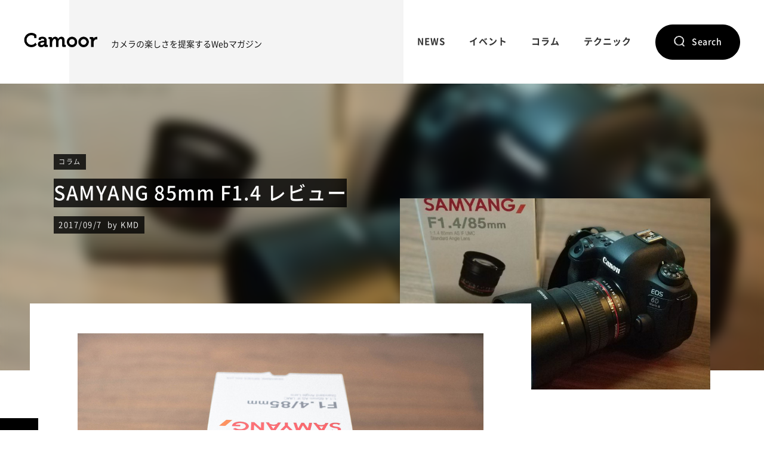

--- FILE ---
content_type: text/html; charset=UTF-8
request_url: https://camoor.net/archives/1528
body_size: 48302
content:
<!DOCTYPE html>
<!--[if lt IE 7]>
<html class="ie6 lt-ie7 lt-ie8 lt-ie9 lt-ie10" lang="ja" prefix="og: http://ogp.me/ns#"><![endif]-->
<!--[if IE 7]>
<html class="ie7 lt-ie8 lt-ie9 lt-ie10" lang="ja" prefix="og: http://ogp.me/ns#"><![endif]-->
<!--[if IE 8]>
<html class="ie8 lt-ie9  lt-ie10" lang="ja" prefix="og: http://ogp.me/ns#"><![endif]-->
<!--[if IE 9]>
<html class="ie9 lt-ie10" lang="ja" prefix="og: http://ogp.me/ns#"><![endif]-->
<!--[if gt IE 9]><!-->
<html lang="ja" prefix="og: http://ogp.me/ns#">
<!--<![endif]-->
	<head>
		<meta charset="UTF-8">
		<meta name="viewport" content="width=device-width, user-scalable=no, initial-scale=1.0, maximum-scale=1.0, minimum-scale=1.0">
		<meta http-equiv="X-UA-Compatible" content="IE=edge">
		<link rel="canonical" href="https://camoor.net/archives/1528">
		<meta name="google-site-verification" content="ANzFeIgsfB9PQM3oPZYtUOLCQJ_iRNMckRgZ7vqoiWE" />
		
			<title>SAMYANG 85mm F1.4 レビュー｜Camoor -カメラの楽しさを提案するWebマガジン-</title>
		<meta name="description" content="いきなりですが「SAMYANG」というレンズメーカーをご存知でしょうか？SAMYANG（サムヤンと読みます）とはCanonやニコン、ソニーなど様々な機種に対応したレンズを生産している韓国のメーカーです。1972年に韓国ソウルで創業し、当時は監視カメラを製造していたのですが、最近は一眼レフ用のレンズ・シネマレンズを製造し、高い評価を得ているメーカーです。">
		<meta name="keywords" content="Camoor,カムーア,カメラ,トイカメラ,一眼,一眼レフ">

		<meta property="og:title" content="SAMYANG 85mm F1.4 レビュー｜Camoor -カメラの楽しさを提案するWebマガジン-">
		<meta name="twitter:title" content="SAMYANG 85mm F1.4 レビュー｜Camoor -カメラの楽しさを提案するWebマガジン-">
		<meta property="og:type" content="article">
				<meta property="og:image" content="https://camoor.net/wp-content/uploads/2017/09/0086_10.jpg">
		<meta name="twitter:image" content="https://camoor.net/wp-content/uploads/2017/09/0086_10.jpg">
				<meta property="og:description" content="いきなりですが「SAMYANG」というレンズメーカーをご存知でしょうか？SAMYANG（サムヤンと読みます）とはCanonやニコン、ソニーなど様々な機種に対応したレンズを生産している韓国のメーカーです。1972年に韓国ソウルで創業し、当時は監視カメラを製造していたのですが、最近は一眼レフ用のレンズ・シネマレンズを製造し、高い評価を得ているメーカーです。">
		<meta name="twitter:description" content="いきなりですが「SAMYANG」というレンズメーカーをご存知でしょうか？SAMYANG（サムヤンと読みます）とはCanonやニコン、ソニーなど様々な機種に対応したレンズを生産している韓国のメーカーです。1972年に韓国ソウルで創業し、当時は監視カメラを製造していたのですが、最近は一眼レフ用のレンズ・シネマレンズを製造し、高い評価を得ているメーカーです。">
	
		<meta property="fb:app_id" content="645363588992827">
		<meta property="og:url" content="https://camoor.net/archives/1528">
		<meta name="twitter:url" content="https://camoor.net/archives/1528">
		<meta property="og:site_name" content="Camoor -カメラの楽しさを提案するWebマガジン-">
		<meta property="og:locale" content="ja_JP">
		<meta property="article:author" content="">
		<meta name="twitter:card" content="summary_large_image">
		<meta name="twitter:site" content="@camoor_camera">

		<link rel="shortcut icon" type="/image/vnd.microsoft.icon" href="https://camoor.net/wp-content/themes/camoor/assets/images/favicon.ico">
		<link rel="apple-touch-icon" href="https://camoor.net/wp-content/themes/camoor/assets/images/webclip.png">
		
		<!-- Google Tag Manager -->
		<script>(function(w,d,s,l,i){w[l]=w[l]||[];w[l].push({'gtm.start':
		new Date().getTime(),event:'gtm.js'});var f=d.getElementsByTagName(s)[0],
		j=d.createElement(s),dl=l!='dataLayer'?'&l='+l:'';j.async=true;j.src=
		'https://www.googletagmanager.com/gtm.js?id='+i+dl;f.parentNode.insertBefore(j,f);
		})(window,document,'script','dataLayer','GTM-NG5FB7L');</script>
		<!-- End Google Tag Manager -->

		<link rel="stylesheet" href="https://camoor.net/wp-content/themes/camoor/assets/css/font.css" media="all">
		<link rel="stylesheet" href="https://camoor.net/wp-content/themes/camoor/style.css" media="all">

				<script src="https://camoor.net/wp-content/themes/camoor/assets/js/vendor.js"></script>
		<script src="https://camoor.net/wp-content/themes/camoor/assets/js/core.js"></script>
		<script src="https://camoor.net/wp-content/themes/camoor/assets/js/common.js"></script>
		<link rel='dns-prefetch' href='//s.w.org' />
		<script type="text/javascript">
			window._wpemojiSettings = {"baseUrl":"https:\/\/s.w.org\/images\/core\/emoji\/2.2.1\/72x72\/","ext":".png","svgUrl":"https:\/\/s.w.org\/images\/core\/emoji\/2.2.1\/svg\/","svgExt":".svg","source":{"concatemoji":"https:\/\/camoor.net\/wp-includes\/js\/wp-emoji-release.min.js?ver=4.7.29"}};
			!function(t,a,e){var r,n,i,o=a.createElement("canvas"),l=o.getContext&&o.getContext("2d");function c(t){var e=a.createElement("script");e.src=t,e.defer=e.type="text/javascript",a.getElementsByTagName("head")[0].appendChild(e)}for(i=Array("flag","emoji4"),e.supports={everything:!0,everythingExceptFlag:!0},n=0;n<i.length;n++)e.supports[i[n]]=function(t){var e,a=String.fromCharCode;if(!l||!l.fillText)return!1;switch(l.clearRect(0,0,o.width,o.height),l.textBaseline="top",l.font="600 32px Arial",t){case"flag":return(l.fillText(a(55356,56826,55356,56819),0,0),o.toDataURL().length<3e3)?!1:(l.clearRect(0,0,o.width,o.height),l.fillText(a(55356,57331,65039,8205,55356,57096),0,0),e=o.toDataURL(),l.clearRect(0,0,o.width,o.height),l.fillText(a(55356,57331,55356,57096),0,0),e!==o.toDataURL());case"emoji4":return l.fillText(a(55357,56425,55356,57341,8205,55357,56507),0,0),e=o.toDataURL(),l.clearRect(0,0,o.width,o.height),l.fillText(a(55357,56425,55356,57341,55357,56507),0,0),e!==o.toDataURL()}return!1}(i[n]),e.supports.everything=e.supports.everything&&e.supports[i[n]],"flag"!==i[n]&&(e.supports.everythingExceptFlag=e.supports.everythingExceptFlag&&e.supports[i[n]]);e.supports.everythingExceptFlag=e.supports.everythingExceptFlag&&!e.supports.flag,e.DOMReady=!1,e.readyCallback=function(){e.DOMReady=!0},e.supports.everything||(r=function(){e.readyCallback()},a.addEventListener?(a.addEventListener("DOMContentLoaded",r,!1),t.addEventListener("load",r,!1)):(t.attachEvent("onload",r),a.attachEvent("onreadystatechange",function(){"complete"===a.readyState&&e.readyCallback()})),(r=e.source||{}).concatemoji?c(r.concatemoji):r.wpemoji&&r.twemoji&&(c(r.twemoji),c(r.wpemoji)))}(window,document,window._wpemojiSettings);
		</script>
		<style type="text/css">
img.wp-smiley,
img.emoji {
	display: inline !important;
	border: none !important;
	box-shadow: none !important;
	height: 1em !important;
	width: 1em !important;
	margin: 0 .07em !important;
	vertical-align: -0.1em !important;
	background: none !important;
	padding: 0 !important;
}
</style>
<link rel='stylesheet' id='yarppWidgetCss-css'  href='https://camoor.net/wp-content/plugins/yet-another-related-posts-plugin/style/widget.css?ver=4.7.29' type='text/css' media='all' />
<link rel='https://api.w.org/' href='https://camoor.net/wp-json/' />
<link rel="EditURI" type="application/rsd+xml" title="RSD" href="https://camoor.net/xmlrpc.php?rsd" />
<link rel="wlwmanifest" type="application/wlwmanifest+xml" href="https://camoor.net/wp-includes/wlwmanifest.xml" /> 
<link rel='prev' title='PEN Lite×ロシア製オールドレンズ“HELIOS-44M”でコスプレ撮影行ってきた＠土師祭' href='https://camoor.net/archives/1503' />
<link rel='next' title='究極の高画質と快適な操作性を「Xシリーズ」最小・最軽量ボディで発揮！ ミラーレスデジタルカメラ「FUJIFILM X-E3」新発売' href='https://camoor.net/archives/1560' />
<meta name="generator" content="WordPress 4.7.29" />
<link rel="canonical" href="https://camoor.net/archives/1528" />
<link rel='shortlink' href='https://camoor.net/?p=1528' />
<link rel="alternate" type="application/json+oembed" href="https://camoor.net/wp-json/oembed/1.0/embed?url=https%3A%2F%2Fcamoor.net%2Farchives%2F1528" />
<link rel="alternate" type="text/xml+oembed" href="https://camoor.net/wp-json/oembed/1.0/embed?url=https%3A%2F%2Fcamoor.net%2Farchives%2F1528&#038;format=xml" />
	</head>
	<body>
		<!-- Google Tag Manager (noscript) -->
		<noscript><iframe src="https://www.googletagmanager.com/ns.html?id=GTM-NG5FB7L" height="0" width="0" style="display:none;visibility:hidden"></iframe></noscript>
		<!-- End Google Tag Manager (noscript) -->
		<div id="fb-root"></div>
		<script>(function(d, s, id) {
				var js, fjs = d.getElementsByTagName(s)[0];
				if (d.getElementById(id)) return;
				js = d.createElement(s); js.id = id;
				js.src = "//connect.facebook.net/ja_JP/sdk.js#xfbml=1&version=v2.9&appId=645363588992827";
				fjs.parentNode.insertBefore(js, fjs);
			}(document, 'script', 'facebook-jssdk'));</script>

		<div class="l-page-wrapper">
			<div id="page" class="l-page">
				<div class="l-page__fader js-fader"></div>
				<div class="l-page__header js-header">
					<header class="g-header">
						<div class="g-header__inner">
														<p class="g-header__logo">
								<a href="https://camoor.net"><img src="https://camoor.net/wp-content/themes/camoor/assets/images/common/logo.png" width="123" height="24" alt="Camoor"></a>
								<span>カメラの楽しさを<br class="u-sp">提案するWebマガジン</span>
							</p>
														<nav class="g-header__nav">
								<ul class="g-header__nav__list">
																		<li class="item"><a href="https://camoor.net/archives/category/news">NEWS</a></li>
																		<li class="item"><a href="https://camoor.net/archives/category/event">イベント</a></li>
																		<li class="item"><a href="https://camoor.net/archives/category/column">コラム</a></li>
																		<li class="item"><a href="https://camoor.net/archives/category/technique">テクニック</a></li>
																	</ul>
								<p class="g-header__nav__search js-header-search-open"><a href="#" class="js-nofade"><span>Search</span></a></p>
							<!-- .g-header__nav // --></nav>
							<div class="g-header__btn g-header__btn--search js-header-search-open"><a href="#" class="js-nofade"><span></span></a></div>
							<div class="g-header__btn g-header__btn--menu js-header-menu-open"><a href="#" class="js-nofade"></a></div>
						<!-- .g-header__inner // --></div>
					<!-- .g-header // --></header>
					<div class="g-nav js-header-menu js-fix">
						<div class="g-nav__inner">
							<ul class="g-nav__list">
								<li class="item"><a href="https://camoor.net">トップページ</a></li>
								<li class="item"><a href="https://camoor.net/all/">記事一覧</a></li>
							</ul>
							<ul class="g-nav__list">
								<li class="item"><span>記事カテゴリ</span></li>
																<li class="item"><a href="https://camoor.net/archives/category/news">NEWS</a></li>
																<li class="item"><a href="https://camoor.net/archives/category/event">イベント</a></li>
																<li class="item"><a href="https://camoor.net/archives/category/column">コラム</a></li>
																<li class="item"><a href="https://camoor.net/archives/category/technique">テクニック</a></li>
															</ul>
							<ul class="g-nav__list">
								<li class="item"><a href="https://camoor.net/contact/">お問い合わせ</a></li>
							</ul>
							<ul class="g-nav__list g-nav__list--sml">
								<li class="item"><a href="https://camoor.net/privacy/">プライバシーポリシー</a></li>
								<li class="item"><a href="https://camoor.net/policy/">免責事項</a></li>
								<li class="item"><a href="https://camoor.net/company/">運営者情報</a></li>
							</ul>
							<p class="g-nav__btn js-header-menu-close"><a href="#" class="js-nofade"><span>Close</span></a></p>
						<!-- .g-nav__inner // --></div>
						<p class="g-nav__close js-header-menu-close"><a href="#" class="js-nofade"></a></p>
					<!-- .g-nav // --></div>
					<div class="g-search js-header-search">
	<div class="g-search__outer">
		<div class="g-search__inner">
			<div class="g-search__form">
				<form action="https://camoor.net" role="search" method="get">
					<div class="g-search__form__inner">
						<p class="g-search__form__submit"><input type="submit" class="c-submit c-submit--t01" value=""></p>
						<p class="g-search__form__input"><input type="text" name="s" class="c-input c-input--t01" value="" placeholder="キーワード検索"></p>
					</div>
				</form>
			<!-- .g-search__form // --></div>
			<div class="g-search__tag">
				<ul class="g-search__tag__list">
					<li class="item"><a href="https://camoor.net/archives/tag/%e3%83%ac%e3%83%93%e3%83%a5%e3%83%bc">レビュー</a></li><li class="item"><a href="https://camoor.net/archives/tag/%e3%82%b9%e3%83%9e%e3%83%bc%e3%83%88%e3%83%95%e3%82%a9%e3%83%b3">スマートフォン</a></li><li class="item"><a href="https://camoor.net/archives/tag/nikon">Nikon</a></li><li class="item"><a href="https://camoor.net/archives/tag/%e5%af%8c%e5%a3%ab%e3%83%95%e3%82%a4%e3%83%ab%e3%83%a0">富士フイルム</a></li><li class="item"><a href="https://camoor.net/archives/tag/%e3%83%9f%e3%83%a9%e3%83%bc%e3%83%ac%e3%82%b9">ミラーレス</a></li><li class="item"><a href="https://camoor.net/archives/tag/iphone">iPhone</a></li><li class="item"><a href="https://camoor.net/archives/tag/d850">D850</a></li><li class="item"><a href="https://camoor.net/archives/tag/%e3%82%a2%e3%83%97%e3%83%aa">アプリ</a></li><li class="item"><a href="https://camoor.net/archives/tag/canon">Canon</a></li><li class="item"><a href="https://camoor.net/archives/tag/%e3%83%87%e3%82%ad%e3%82%8bios%e3%82%a2%e3%83%97%e3%83%aa">デキるiOSアプリ</a></li><li class="item"><a href="https://camoor.net/archives/tag/android">Android</a></li><li class="item"><a href="https://camoor.net/archives/tag/%e5%8d%98%e7%84%a6%e7%82%b9">単焦点</a></li>				</ul>
			<!-- .g-search__tag // --></div>
		<!-- .g-search__inner // --></div>
	<!-- .g-search__outer // --></div>
<p class="g-search__close js-header-search-close"><a href="#" class="js-nofade"></a></p>
<!-- .g-search // --></div>				<!-- .l-page__header // --></div>			<div class="l-page__main">
				<div class="l-page-share js-tracking">
					<ul class="l-page-share__list">
						<li class="item item--tw"><a href="http://twitter.com/share?url=https://camoor.net/archives/1528&text=SAMYANG 85mm F1.4 レビュー&via=camoor_camera" target="_blank" onclick="window.open(this.href, 'tweetwindow', 'width=650, height=470, personalbar=0, toolbar=0, scrollbars=1, sizable=1'); return false;"></a></li>
						<li class="item item--fb"><a href="http://www.facebook.com/sharer.php?u=https://camoor.net/archives/1528&t=SAMYANG 85mm F1.4 レビュー" target="_blank" onclick="window.open(this.href, 'facebookwindow', 'width=650, height=470, personalbar=0, toolbar=0, scrollbars=1, sizable=1'); return false;"></a></li>
					</ul>
				<!-- .l-page-share // --></div>
			
				<div class="content">
					
					<div class="l-key-visual l-key-visual--single">
						<div class="l-key-visual__bg" style="background-image:url(https://camoor.net/wp-content/uploads/2017/09/0086_10-800x600.jpg);"></div>
						<div class="l-key-visual__inner l-wrap">
							<div class="m-page-title m-page-title--single">
								<div class="m-page-title__fig">
									<span style="background-image:url(https://camoor.net/wp-content/uploads/2017/09/0086_10-800x600.jpg);"></span>
								</div>
								<div class="m-page-title__ttl">
									<ul class="tag">
										<li><a href="https://camoor.net/archives/category/column">コラム</a></li>									</ul>
									<h1 class="ttl"><span>SAMYANG 85mm F1.4 レビュー</span></h1>
									<p class="note"><span>2017/09/7&nbsp;&nbsp;by&nbsp;KMD</span></p>
								<!-- .m-page-title__ttl // --></div>
							<!-- .m-page-title // --></div>
						<!-- .l-key-visual__inner // --></div>
					<!-- .l-key-visual // --></div>
					
					<div class="l-wrap l-wrap--flex">
					
						<div class="g-main l-main">
							<section class="l-single js-single">
								<div class="l-single__inner m-single">
									<p><img src="https://camoor.net/wp-content/uploads/2017/09/0086_01.jpg" alt="SAMYANG 85mm F1.4" width="1920" height="1280" class="alignnone size-full wp-image-1529" srcset="https://camoor.net/wp-content/uploads/2017/09/0086_01.jpg 1920w, https://camoor.net/wp-content/uploads/2017/09/0086_01-555x370.jpg 555w, https://camoor.net/wp-content/uploads/2017/09/0086_01-768x512.jpg 768w, https://camoor.net/wp-content/uploads/2017/09/0086_01-900x600.jpg 900w" sizes="(max-width: 1920px) 100vw, 1920px" /><br />
いきなりですが「<strong>SAMYANG</strong>」というレンズメーカーをご存知でしょうか？</p>
<p>SAMYANG（サムヤンと読みます）とはCanonやニコン、ソニーなど様々な機種に対応したレンズを生産している韓国のメーカーです。<br />
1972年に韓国ソウルで創業し、当時は監視カメラを製造していたのですが、最近は一眼レフ用のレンズ・シネマレンズを製造し、高い評価を得ているメーカーです。</p>
<p>基本的にはマニュアルフォーカスのレンズを販売。<br />
オートフォーカス機能をそぎ落とすことによって安い値段で手に入れることができるのが特徴です。</p>
<p>そんなマニアックなメーカーのレンズをCanon 6Dmark2用に購入してみたのでご紹介します。</p>
<p><img src="https://camoor.net/wp-content/uploads/2017/09/0086_02.jpg" alt="SAMYANG 85mm F1.4" width="1920" height="1280" class="alignnone size-full wp-image-1530" srcset="https://camoor.net/wp-content/uploads/2017/09/0086_02.jpg 1920w, https://camoor.net/wp-content/uploads/2017/09/0086_02-555x370.jpg 555w, https://camoor.net/wp-content/uploads/2017/09/0086_02-768x512.jpg 768w, https://camoor.net/wp-content/uploads/2017/09/0086_02-900x600.jpg 900w" sizes="(max-width: 1920px) 100vw, 1920px" /><br />
今回私が購入したレンズは<strong>ポートレートに最適</strong>な<strong>85㎜ F1.4</strong>という<strong>明るさを誇るレンズ</strong>になります。<br />
同スペックで国産メーカーのものなら8万円くらいから15万円ほどするレンズですが、さすがの高コスパSAMYANG、破格の<strong>約39,800円</strong>です。<br />
&nbsp;<br />
&nbsp;<br />
<img src="https://camoor.net/wp-content/uploads/2017/09/0086_03.jpg" alt="SAMYANG 85mm F1.4" width="1920" height="1280" class="alignnone size-full wp-image-1531" srcset="https://camoor.net/wp-content/uploads/2017/09/0086_03.jpg 1920w, https://camoor.net/wp-content/uploads/2017/09/0086_03-555x370.jpg 555w, https://camoor.net/wp-content/uploads/2017/09/0086_03-768x512.jpg 768w, https://camoor.net/wp-content/uploads/2017/09/0086_03-900x600.jpg 900w" sizes="(max-width: 1920px) 100vw, 1920px" /><br />
箱を開けると、レンズが見えてきました。<br />
&nbsp;<br />
&nbsp;<br />
<img src="https://camoor.net/wp-content/uploads/2017/09/0086_04.jpg" alt="SAMYANG 85mm F1.4" width="1920" height="1280" class="alignnone size-full wp-image-1532" srcset="https://camoor.net/wp-content/uploads/2017/09/0086_04.jpg 1920w, https://camoor.net/wp-content/uploads/2017/09/0086_04-555x370.jpg 555w, https://camoor.net/wp-content/uploads/2017/09/0086_04-768x512.jpg 768w, https://camoor.net/wp-content/uploads/2017/09/0086_04-900x600.jpg 900w" sizes="(max-width: 1920px) 100vw, 1920px" /><br />
箱の中にはレンズ本体、レンズキャップ、リアキャップ、レンズフード、保証書、マニュアルが入っていました。<br />
&nbsp;<br />
&nbsp;<br />
<img src="https://camoor.net/wp-content/uploads/2017/09/0086_05.jpg" alt="SAMYANG 85mm F1.4" width="1920" height="1280" class="alignnone size-full wp-image-1533" srcset="https://camoor.net/wp-content/uploads/2017/09/0086_05.jpg 1920w, https://camoor.net/wp-content/uploads/2017/09/0086_05-555x370.jpg 555w, https://camoor.net/wp-content/uploads/2017/09/0086_05-768x512.jpg 768w, https://camoor.net/wp-content/uploads/2017/09/0086_05-900x600.jpg 900w" sizes="(max-width: 1920px) 100vw, 1920px" /><br />
レンズは金属製で程よく大きく、そして程よくズッシリとしており、決して<strong>安っぽい印象はありません</strong>。<br />
触ってみて驚いたのは、ピントリングがすごく滑らかで、程よい引っ掛かりがあるということ。<br />
安価なレンズは、スルスルとピントリングが回ってしまう印象がありますが、SAMYANGのレンズは違います。<br />
<strong>妥協していない感じ</strong>が伝わってきます。</p>
<p><strong>絞りも当然ながらマニュアル</strong>となっており、<strong>F1.4 &#8211; F22</strong>の範囲で設定。<br />
リングの感触はカチカチと心地良く回ります。<br />
&nbsp;<br />
&nbsp;<br />
<img src="https://camoor.net/wp-content/uploads/2017/09/0086_06.jpg" alt="SAMYANG 85mm F1.4" width="1920" height="1280" class="alignnone size-full wp-image-1534" srcset="https://camoor.net/wp-content/uploads/2017/09/0086_06.jpg 1920w, https://camoor.net/wp-content/uploads/2017/09/0086_06-555x370.jpg 555w, https://camoor.net/wp-content/uploads/2017/09/0086_06-768x512.jpg 768w, https://camoor.net/wp-content/uploads/2017/09/0086_06-900x600.jpg 900w" sizes="(max-width: 1920px) 100vw, 1920px" /><br />
マニュアルレンズなので、<strong>電子接点はありません</strong>。<br />
電子接点が無いので、<strong>撮影した時の記録が残らない</strong>のが少し残念。<br />
しかしながらマウント接合部もしっかり金属製で作りこみは申し分なく好印象。<br />
&nbsp;<br />
&nbsp;<br />
<img src="https://camoor.net/wp-content/uploads/2017/09/0086_07.jpg" alt="SAMYANG 85mm F1.4" width="1920" height="1280" class="alignnone size-full wp-image-1535" srcset="https://camoor.net/wp-content/uploads/2017/09/0086_07.jpg 1920w, https://camoor.net/wp-content/uploads/2017/09/0086_07-555x370.jpg 555w, https://camoor.net/wp-content/uploads/2017/09/0086_07-768x512.jpg 768w, https://camoor.net/wp-content/uploads/2017/09/0086_07-900x600.jpg 900w" sizes="(max-width: 1920px) 100vw, 1920px" /><img src="https://camoor.net/wp-content/uploads/2017/09/0086_08.jpg" alt="SAMYANG 85mm F1.4" width="1920" height="1280" class="alignnone size-full wp-image-1536" srcset="https://camoor.net/wp-content/uploads/2017/09/0086_08.jpg 1920w, https://camoor.net/wp-content/uploads/2017/09/0086_08-555x370.jpg 555w, https://camoor.net/wp-content/uploads/2017/09/0086_08-768x512.jpg 768w, https://camoor.net/wp-content/uploads/2017/09/0086_08-900x600.jpg 900w" sizes="(max-width: 1920px) 100vw, 1920px" /><br />
レンズは大口径で<strong>72mm</strong>です。<br />
ケンコーのフィルターを付けてレンズ面を保護することにしました。<br />
&nbsp;<br />
&nbsp;<br />
<img src="https://camoor.net/wp-content/uploads/2017/09/0086_09.jpg" alt="SAMYANG 85mm F1.4" width="1920" height="1280" class="alignnone size-full wp-image-1537" srcset="https://camoor.net/wp-content/uploads/2017/09/0086_09.jpg 1920w, https://camoor.net/wp-content/uploads/2017/09/0086_09-555x370.jpg 555w, https://camoor.net/wp-content/uploads/2017/09/0086_09-768x512.jpg 768w, https://camoor.net/wp-content/uploads/2017/09/0086_09-900x600.jpg 900w" sizes="(max-width: 1920px) 100vw, 1920px" /><br />
付属のレンズフードはプラスチック製ですが、これまたカッコいい……。<br />
装着したら大きくなりますが<strong>フォルムが素晴らしい</strong>です。<br />
質感もすごくいいです。<br />
&nbsp;<br />
&nbsp;<br />
<img src="https://camoor.net/wp-content/uploads/2017/09/0086_10.jpg" alt="SAMYANG 85mm F1.4" width="1920" height="1440" class="alignnone size-full wp-image-1538" srcset="https://camoor.net/wp-content/uploads/2017/09/0086_10.jpg 1920w, https://camoor.net/wp-content/uploads/2017/09/0086_10-493x370.jpg 493w, https://camoor.net/wp-content/uploads/2017/09/0086_10-768x576.jpg 768w, https://camoor.net/wp-content/uploads/2017/09/0086_10-800x600.jpg 800w" sizes="(max-width: 1920px) 100vw, 1920px" /><br />
実際に装着してみるとこんな感じです。<br />
<strong>ボディとのバランスがちょうど良い</strong>ですね。<br />
&nbsp;<br />
&nbsp;<br />
さて、ここまではとても好印象の外観レビューとなりましたが、実際レンズとしての性能はどうなのでしょうか？<br />
早速パシャパシャといくつか撮ってみたので作例を紹介いたします。</p>
<h2>■植物</h2>
<p><img src="https://camoor.net/wp-content/uploads/2017/09/0086_11.jpg" alt="SAMYANG 85mm F1.4　作例" width="1920" height="1280" class="alignnone size-full wp-image-1539" srcset="https://camoor.net/wp-content/uploads/2017/09/0086_11.jpg 1920w, https://camoor.net/wp-content/uploads/2017/09/0086_11-555x370.jpg 555w, https://camoor.net/wp-content/uploads/2017/09/0086_11-768x512.jpg 768w, https://camoor.net/wp-content/uploads/2017/09/0086_11-900x600.jpg 900w" sizes="(max-width: 1920px) 100vw, 1920px" /><img src="https://camoor.net/wp-content/uploads/2017/09/0086_12.jpg" alt="SAMYANG 85mm F1.4　作例" width="1920" height="1280" class="alignnone size-full wp-image-1540" srcset="https://camoor.net/wp-content/uploads/2017/09/0086_12.jpg 1920w, https://camoor.net/wp-content/uploads/2017/09/0086_12-555x370.jpg 555w, https://camoor.net/wp-content/uploads/2017/09/0086_12-768x512.jpg 768w, https://camoor.net/wp-content/uploads/2017/09/0086_12-900x600.jpg 900w" sizes="(max-width: 1920px) 100vw, 1920px" /><br />
F1.4 開放でこの美しいボケ味。<br />
狙った被写体は<strong>ビシッと繊細に描画されている</strong>印象です。</p>
<h2>■風景</h2>
<p><img src="https://camoor.net/wp-content/uploads/2017/09/0086_13.jpg" alt="SAMYANG 85mm F1.4　作例" width="1920" height="1280" class="alignnone size-full wp-image-1541" srcset="https://camoor.net/wp-content/uploads/2017/09/0086_13.jpg 1920w, https://camoor.net/wp-content/uploads/2017/09/0086_13-555x370.jpg 555w, https://camoor.net/wp-content/uploads/2017/09/0086_13-768x512.jpg 768w, https://camoor.net/wp-content/uploads/2017/09/0086_13-900x600.jpg 900w" sizes="(max-width: 1920px) 100vw, 1920px" /><br />
ベンチの側面の木目がキレイに描写されています。<br />
Canonボディとの組み合わせもあり、柔らかい優しい印象の写真になります。</p>
<h2>■動物</h2>
<p><img src="https://camoor.net/wp-content/uploads/2017/09/0086_14.jpg" alt="SAMYANG 85mm F1.4　作例" width="1280" height="853" class="alignnone size-full wp-image-1542" srcset="https://camoor.net/wp-content/uploads/2017/09/0086_14.jpg 1280w, https://camoor.net/wp-content/uploads/2017/09/0086_14-555x370.jpg 555w, https://camoor.net/wp-content/uploads/2017/09/0086_14-768x512.jpg 768w, https://camoor.net/wp-content/uploads/2017/09/0086_14-900x600.jpg 900w" sizes="(max-width: 1280px) 100vw, 1280px" /><br />
猫の毛も一本一本ディティールが再現されています。<br />
背景は見事にとろけてますね。</p>
<h2>まとめ</h2>
<p>いかがだったでしょうか？</p>
<p>さすがはF1.4ですね。<br />
<strong>とても明るく、ボケ味がとろけるようにキレイ</strong>です。<br />
さらにピントがビシッと合えば、<strong>ディティールをきめ細やかに描写</strong>してくれます。</p>
<p>ここまでべた褒めしてきましたが、当然欠点もあり<strong>、マニュアルフォーカスなのでピント合わせが難しい</strong>のが正直なところです。</p>
<p>決定的な瞬間を逃しやすく、フォーカスも画面を見ながら目視で合わせるため、やや面倒です。<br />
<strong>じっくりゆっくり、静止している物や景色、時間がたっぷりと確保された人物撮り</strong>には向いているのではないでしょうか。</p>
<p>何はともあれ、こんな優秀なレンズが38,900円で手に入るなんて、とても<strong>信じられないくらいコスパは高い</strong>です！</p>
<p>SAMYANG 恐るべし……！</p>
<p>みなさんもぜひ、SAMYANGのレンズを試してみてはいかがでしょうか？<br />
次は魚眼レンズを購入してみようと思います。</p>
<p>それではみなさん、良いカメラライフを！</p>
<p><a target="_blank" href="https://www.amazon.co.jp/gp/product/B004CS5VUK/ref=as_li_tl?ie=UTF8&#038;camp=247&#038;creative=1211&#038;creativeASIN=B004CS5VUK&#038;linkCode=as2&#038;tag=camoor-22&#038;linkId=751c792def57a6f5146f7a1679d8c569">SAMYANG 単焦点中望遠レンズ 85mm F1.4 キヤノン EF用 フルサイズ対応</a><img src="//ir-jp.amazon-adsystem.com/e/ir?t=camoor-22&#038;l=am2&#038;o=9&#038;a=B004CS5VUK" width="1" height="1" border="0" alt="" style="border:none !important; margin:0px !important;" /></p>
<div class="box">
<h3>KMD</h3>
<p>1992年生まれ。マジシャンを経て、グラフィックデザイナーへ転身。<br />
趣味は写真とガジェット集め。<br />
愛用機はCanon EOS 6D MarkⅡである。</p></div>
								<!-- .m-single // --></div>
								
								<div class="l-single__block m-single-share">
									<dl class="list">
										<dt>この記事を友達にシェアしよう！</dt>
										<dd>
											<ul>
												<li><a href="http://twitter.com/share?url=https://camoor.net/archives/1528&text=SAMYANG 85mm F1.4 レビュー&via=camoor_camera" target="_blank" class="c-btn-share c-btn-share--tw" onclick="window.open(this.href, 'tweetwindow', 'width=650, height=470, personalbar=0, toolbar=0, scrollbars=1, sizable=1'); return false;"><span>ツイートする</span></a></li>
												<li><a href="http://www.facebook.com/sharer.php?u=https://camoor.net/archives/1528&t=SAMYANG 85mm F1.4 レビュー" target="_blank" class="c-btn-share c-btn-share--fb" onclick="window.open(this.href, 'facebookwindow', 'width=650, height=470, personalbar=0, toolbar=0, scrollbars=1, sizable=1'); return false;"><span>シェアする</span></a></li>
											</ul>
										</dd>
									</dl>
								<!-- .m-single-share // --></div>
								
								<div class="l-single__block m-single-like">
									<div class="block block--fig" style="background-image:url(https://camoor.net/wp-content/uploads/2017/09/0086_10-800x600.jpg)"></div>
									<div class="block block--like">
										<p class="block__ttl">この記事が気に入ったらいいね！しよう</p>
										<div class="block__fb">
											<div class="fb-like" data-href="https://camoor.net/archives/1528" data-layout="button_count" data-action="like" data-size="small" data-show-faces="false" data-share="false"></div>
										</div>
										<p class="block__note">Camoorの最新情報をお届けします</p>
									</div>
								<!-- .m-single-like // --></div>
								
								<div class="l-single__block m-single-tags">
									<dl class="list">
										<dt>関連タグ</dt>
										<dd>
											<ul><li><a href="https://camoor.net/archives/tag/canon" rel="tag">Canon</a></li><li><a href="https://camoor.net/archives/tag/samyang" rel="tag">SAMYANG</a></li><li><a href="https://camoor.net/archives/tag/%e3%83%ac%e3%83%93%e3%83%a5%e3%83%bc" rel="tag">レビュー</a></li><li><a href="https://camoor.net/archives/tag/%e5%8d%98%e7%84%a6%e7%82%b9" rel="tag">単焦点</a></li></ul>										</dd>
									</dl>
								<!-- .m-single-tags // --></div>
							<!-- .l-single // --></section>
										
							<section class="l-posts">
								<header class="l-posts__head">
									<h2 class="m-posts-ttl"><span>関連記事</span></h2>
									<!-- .l-posts__head // --></header>
								<div class="l-posts__body">
									<div class='yarpp-related'>
<div class="m-posts">
	<article class="item item--col03"><a href="https://camoor.net/archives/5194">
		<div class="item__fig">
			<span class="fig" style="background-image:url(https://camoor.net/wp-content/uploads/2018/04/0273_02-900x600.jpg);"></span>
						<ul class="tag">
				<li>コラム</li>			</ul>
		</div>
		<h3 class="item__ttl">【作例】Canon EOS 6Dmark2×SAMYANG（サムヤン）85mm F1.4 スナップ Part2「根津」</h3>
		<p class="item__note">
			<span class="date">2018/04/18</span>
			<span class="name">by&nbsp;KMD</span>
		</p>
	</a></article>
		<article class="item item--col03"><a href="https://camoor.net/archives/4542">
		<div class="item__fig">
			<span class="fig" style="background-image:url(https://camoor.net/wp-content/uploads/2018/03/0229_06-900x600.jpg);"></span>
						<ul class="tag">
				<li>コラム</li>			</ul>
		</div>
		<h3 class="item__ttl">【作例】Canon EOS 6Dmark2×SAMYANG（サムヤン）85mm F1.4 スナップ</h3>
		<p class="item__note">
			<span class="date">2018/03/23</span>
			<span class="name">by&nbsp;KMD</span>
		</p>
	</a></article>
		<article class="item item--col03"><a href="https://camoor.net/archives/4650">
		<div class="item__fig">
			<span class="fig" style="background-image:url(https://camoor.net/wp-content/uploads/2018/03/0252_07-900x600.jpg);"></span>
						<ul class="tag">
				<li>コラム</li>			</ul>
		</div>
		<h3 class="item__ttl">Canon 6Dmark2とSAMYANG 85mm F1.4で桜を撮ってきた</h3>
		<p class="item__note">
			<span class="date">2018/03/26</span>
			<span class="name">by&nbsp;KMD</span>
		</p>
	</a></article>
		<article class="item item--col03"><a href="https://camoor.net/archives/4008">
		<div class="item__fig">
			<span class="fig" style="background-image:url(https://camoor.net/wp-content/uploads/2018/02/0209_06-900x600.jpg);"></span>
						<ul class="tag">
				<li>テクニック</li>			</ul>
		</div>
		<h3 class="item__ttl">Canon EOS 6Dmark2で撮ってみた「男性モデル ポートレート」in 横浜</h3>
		<p class="item__note">
			<span class="date">2018/02/26</span>
			<span class="name">by&nbsp;KMD</span>
		</p>
	</a></article>
		<article class="item item--col03"><a href="https://camoor.net/archives/2931">
		<div class="item__fig">
			<span class="fig" style="background-image:url(https://camoor.net/wp-content/uploads/2017/12/0160_06-823x600.jpg);"></span>
						<ul class="tag">
				<li>コラム</li>			</ul>
		</div>
		<h3 class="item__ttl">YONGNUOの激安レンズ レビュー</h3>
		<p class="item__note">
			<span class="date">2017/12/14</span>
			<span class="name">by&nbsp;KMD</span>
		</p>
	</a></article>
		<article class="item item--col03"><a href="https://camoor.net/archives/2944">
		<div class="item__fig">
			<span class="fig" style="background-image:url(https://camoor.net/wp-content/uploads/2017/12/0156_05-823x600.jpg);"></span>
						<ul class="tag">
				<li>コラム</li>			</ul>
		</div>
		<h3 class="item__ttl">YONGNUOの激安レンズ レビュー その２</h3>
		<p class="item__note">
			<span class="date">2017/12/15</span>
			<span class="name">by&nbsp;KMD</span>
		</p>
	</a></article>
		<!-- .m-posts // --></div>
</div>
								<!-- .l-posts__body // --></div>
							<!-- .l-posts // --></section>
							
							<section class="l-posts">
								<header class="l-posts__head">
									<h2 class="m-posts-ttl"><span>ランキング</span></h2>
								<!-- .l-posts__head // --></header>
								<div class="l-posts__body">
																		<div class="m-posts m-posts--ranking">
																			<article class="item item--col03"><a href="https://camoor.net/archives/2931">
											<div class="item__fig">
												<span class="fig" style="background-image:url(https://camoor.net/wp-content/uploads/2017/12/0160_06-823x600.jpg);"></span>
																								<span class="rank rank--01"></span>
												<ul class="tag">
													<li>コラム</li>												</ul>
											</div>
											<h3 class="item__ttl">YONGNUOの激安レンズ レビュー</h3>
											<p class="item__note">
												<span class="date">2017/12/14</span>
												<span class="name">by&nbsp;KMD</span>
											</p>
										</a></article>
																			<article class="item item--col03"><a href="https://camoor.net/archives/2240">
											<div class="item__fig">
												<span class="fig" style="background-image:url(https://camoor.net/wp-content/uploads/2017/11/0128_01-900x600.jpg);"></span>
																								<span class="rank rank--02"></span>
												<ul class="tag">
													<li>NEWS</li><li>イベント</li>												</ul>
											</div>
											<h3 class="item__ttl">関東最大600万球のイルミネーションが創る幻想世界「さがみ湖イルミリオン」へ行こう！</h3>
											<p class="item__note">
												<span class="date">2017/11/2</span>
												<span class="name">by&nbsp;編集部 ともりん</span>
											</p>
										</a></article>
																			<article class="item item--col03"><a href="https://camoor.net/archives/7022">
											<div class="item__fig">
												<span class="fig" style="background-image:url(https://camoor.net/wp-content/uploads/2018/08/0384_01-800x600.jpg);"></span>
																								<span class="rank rank--03"></span>
												<ul class="tag">
													<li>コラム</li>												</ul>
											</div>
											<h3 class="item__ttl">編集部に激レア SONY α7 ミニチュアフィギュアがやってきた！</h3>
											<p class="item__note">
												<span class="date">2018/08/9</span>
												<span class="name">by&nbsp;編集部 ともりん</span>
											</p>
										</a></article>
																			<article class="item item--col03"><a href="https://camoor.net/archives/9131">
											<div class="item__fig">
												<span class="fig" style="background-image:url(https://camoor.net/wp-content/uploads/2019/02/0498_12-750x600.jpg);"></span>
																								<span class="rank rank--04"></span>
												<ul class="tag">
													<li>コラム</li>												</ul>
											</div>
											<h3 class="item__ttl">老舗KODAKのフィルターカメラアプリが登場！デキるiOSアプリ#47「KODAK X MARC JACOBS」</h3>
											<p class="item__note">
												<span class="date">2019/02/15</span>
												<span class="name">by&nbsp;KMD</span>
											</p>
										</a></article>
																			<article class="item item--col03"><a href="https://camoor.net/archives/5336">
											<div class="item__fig">
												<span class="fig" style="background-image:url(https://camoor.net/wp-content/uploads/2018/04/0294_15-900x600.jpg);"></span>
																								<span class="rank rank--05"></span>
												<ul class="tag">
													<li>コラム</li>												</ul>
											</div>
											<h3 class="item__ttl">旧式シグマは良い選択肢かも！標準レンズ50mm F1.4 EX DG HSMをレビュー【作例あり】</h3>
											<p class="item__note">
												<span class="date">2018/04/30</span>
												<span class="name">by&nbsp;だい</span>
											</p>
										</a></article>
																			<article class="item item--col03"><a href="https://camoor.net/archives/878">
											<div class="item__fig">
												<span class="fig" style="background-image:url(https://camoor.net/wp-content/uploads/2017/07/0046_01-900x600.jpg);"></span>
																								<span class="rank rank--06"></span>
												<ul class="tag">
													<li>コラム</li>												</ul>
											</div>
											<h3 class="item__ttl">28年後も安心して使える 初代EOS-1</h3>
											<p class="item__note">
												<span class="date">2017/07/13</span>
												<span class="name">by&nbsp;富竹次郎</span>
											</p>
										</a></article>
																		<!-- .m-posts // --></div>
																	<!-- .l-posts__body // --></div>
							<!-- .l-posts // --></section>
							<div class="g-main__ad">
								<script async src="//pagead2.googlesyndication.com/pagead/js/adsbygoogle.js"></script>
								<!-- Camoor -->
								<ins class="adsbygoogle"
										 style="display:block;max-width: 728px;width:100%;max-height: 90px;margin: auto;"
										 data-ad-client="ca-pub-8963471390072277"
										 data-ad-slot="1483009360"
										 data-ad-format="auto"></ins>
								<script>
									(adsbygoogle = window.adsbygoogle || []).push({});
								</script>
							<!-- .g-main__ad // --></div>
						<!-- .g-main // --></div>
						
						<div class="g-side l-side">
	<div class="g-side__ad g-side__ad01">
		<script async src="//pagead2.googlesyndication.com/pagead/js/adsbygoogle.js"></script>
		<!-- Camoor -->
		<ins class="adsbygoogle"
				 style="display:block;max-width: 300px;width:100%;max-height: 600px;margin: auto;"
				 data-ad-client="ca-pub-8963471390072277"
				 data-ad-slot="1483009360"
				 data-ad-format="auto"></ins>
		<script>
			(adsbygoogle = window.adsbygoogle || []).push({});
		</script>
	<!-- .g-side__ad01 // --></div>
	<div class="g-side__tags">
		<p class="g-side__tags__ttl">人気のタグ</p>
		<ul class="g-side__tags__list">
			<li class="item"><a href="https://camoor.net/archives/tag/%e3%83%ac%e3%83%93%e3%83%a5%e3%83%bc">レビュー</a></li><li class="item"><a href="https://camoor.net/archives/tag/%e3%82%b9%e3%83%9e%e3%83%bc%e3%83%88%e3%83%95%e3%82%a9%e3%83%b3">スマートフォン</a></li><li class="item"><a href="https://camoor.net/archives/tag/nikon">Nikon</a></li><li class="item"><a href="https://camoor.net/archives/tag/%e5%af%8c%e5%a3%ab%e3%83%95%e3%82%a4%e3%83%ab%e3%83%a0">富士フイルム</a></li><li class="item"><a href="https://camoor.net/archives/tag/%e3%83%9f%e3%83%a9%e3%83%bc%e3%83%ac%e3%82%b9">ミラーレス</a></li><li class="item"><a href="https://camoor.net/archives/tag/iphone">iPhone</a></li><li class="item"><a href="https://camoor.net/archives/tag/d850">D850</a></li><li class="item"><a href="https://camoor.net/archives/tag/%e3%82%a2%e3%83%97%e3%83%aa">アプリ</a></li><li class="item"><a href="https://camoor.net/archives/tag/canon">Canon</a></li><li class="item"><a href="https://camoor.net/archives/tag/%e3%83%87%e3%82%ad%e3%82%8bios%e3%82%a2%e3%83%97%e3%83%aa">デキるiOSアプリ</a></li><li class="item"><a href="https://camoor.net/archives/tag/android">Android</a></li><li class="item"><a href="https://camoor.net/archives/tag/%e5%8d%98%e7%84%a6%e7%82%b9">単焦点</a></li><li class="item"><a href="https://camoor.net/archives/tag/%e3%82%b3%e3%82%b9%e3%83%97%e3%83%ac">コスプレ</a></li><li class="item"><a href="https://camoor.net/archives/tag/huawei">HUAWEI</a></li><li class="item"><a href="https://camoor.net/archives/tag/sony">SONY</a></li><li class="item"><a href="https://camoor.net/archives/tag/leica">Leica</a></li>		</ul>
	<!-- .g-side__tags // --></div>
	<div class="g-side__ad g-side__ad02">
		<script async src="//pagead2.googlesyndication.com/pagead/js/adsbygoogle.js"></script>
		<!-- Camoor -->
		<ins class="adsbygoogle"
				 style="display:block;max-width: 300px;width:100%;max-height: 600px;margin: auto;"
				 data-ad-client="ca-pub-8963471390072277"
				 data-ad-slot="1483009360"
				 data-ad-format="auto"></ins>
		<script>
			(adsbygoogle = window.adsbygoogle || []).push({});
		</script>
	<!-- .g-side__ad02 // --></div>
<!-- .g-side // --></div>						
					<!-- .l-wrap // --></div>
				<!-- .content // --></div>
			<!-- .l-page__main // --></div>

		<div class="l-page__footer">
			<div class="g-detail">
				<div class="l-wrap">
					<h2 class="g-detail__hdg"><a href="https://camoor.net"><img src="https://camoor.net/wp-content/themes/camoor/assets/images/common/logo.png" width="215" height="42" alt="Camoor"></a></h2>
					<div class="g-detail__inner">
						<p class="g-detail__txt">カメラの楽しさを提案するWebマガジン。カメラの新機種情報や撮影会などのイベント情報、カメラマン、デザイナー、プロブロガーなどのライター陣が執筆するコラム、撮影シーンに応じたカメラの設定などを紹介するテクニック記事を随時配信。</p>
						<ul class="g-detail__list">
							<li class="item">Follow us</li>
							<li class="item item--tw"><a href="https://twitter.com/intent/follow?screen_name=camoor_camera" target="_blank"></a></li>
							<li class="item item--fb"><a href="https://www.facebook.com/camoor.camera/" target="_blank"></a></li>
						</ul>
					<!-- .g-detail__inner // --></div>
				<!-- .l-wrap // --></div>
			<!-- .g-detail // --></div>
			<footer class="g-footer">
				<div class="g-footer__nav">
					<div class="l-wrap l-wrap--flex">
						<div class="l-main">
							<div class="g-footer__nav__blocks">
								<div class="block">
									<p class="block__ttl">記事カテゴリ</p>
									<ul class="block__list">
																				<li><a href="https://camoor.net/archives/category/news">NEWS</a></li>
																				<li><a href="https://camoor.net/archives/category/event">イベント</a></li>
																				<li><a href="https://camoor.net/archives/category/column">コラム</a></li>
																				<li><a href="https://camoor.net/archives/category/technique">テクニック</a></li>
																			</ul>
								<!-- .block // --></div>
								<div class="block">
									<p class="block__ttl">Camoorについて</p>
									<ul class="block__list">
										<li><a href="https://camoor.net/contact/">お問い合わせ</a></li>
										<li><a href="https://camoor.net/privacy/">プライバシーポリシー</a></li>
										<li><a href="https://camoor.net/policy/">免責事項</a></li>
										<li><a href="https://camoor.net/company/">運営者情報</a></li>
									</ul>
								<!-- .block // --></div>
							<!-- .g-footer__nav__blocks // --></div>
							<ul class="g-footer__nav__sns">
								<li class="item item--tw"><a href="https://twitter.com/camoor_camera" target="_blank">
									<span class="txt">Camoor <br class="u-sp">公式ツイッター<span class="ico"></span></span>
								</a></li>
								<li class="item item--fb"><a href="https://www.facebook.com/camoor.camera/" target="_blank">
										<span class="txt">Camoor <br class="u-sp">公式フェイスブック<span class="ico"></span></span>
									</a></li>
								</ul>
							<!-- .l-main // --></div>
							<div class="l-side">
								<div class="fb-page" data-href="https://www.facebook.com/camoor.camera/" data-tabs="timeline" data-width="300" data-height="340" data-small-header="true" data-adapt-container-width="true" data-hide-cover="false" data-show-facepile="false"><blockquote cite="https://www.facebook.com/camoor.camera/" class="fb-xfbml-parse-ignore"><a href="https://www.facebook.com/camoor.camera/">Camoor</a></blockquote></div>
							<!-- .l-side // --></div>
						<!-- .l-wrap // --></div>
					<!-- .g-footer__nav // --></div>
					<div class="g-footer__copy">
						<p class="copy"><small>Copyright&copy; 2017 Message Design Lab Inc.</small></p>
						<p class="btn"><a href="#page" class="js-scroll js-nofade"></a></p>
					<!-- .g-footer__copy // --></div>
				<!-- .g-footer // --></footer>
			<!-- .l-page__footer // --></div>
		<!-- .l-page // --></div>
	<!-- .l-page-wrapper // --></div>
<link rel='stylesheet' id='yarppRelatedCss-css'  href='https://camoor.net/wp-content/plugins/yet-another-related-posts-plugin/style/related.css?ver=4.7.29' type='text/css' media='all' />
<script type='text/javascript' src='https://camoor.net/wp-includes/js/wp-embed.min.js?ver=4.7.29'></script>
</body>
</html>

--- FILE ---
content_type: text/html; charset=utf-8
request_url: https://www.google.com/recaptcha/api2/aframe
body_size: 267
content:
<!DOCTYPE HTML><html><head><meta http-equiv="content-type" content="text/html; charset=UTF-8"></head><body><script nonce="nvIs487BylDFabSaq_xwHg">/** Anti-fraud and anti-abuse applications only. See google.com/recaptcha */ try{var clients={'sodar':'https://pagead2.googlesyndication.com/pagead/sodar?'};window.addEventListener("message",function(a){try{if(a.source===window.parent){var b=JSON.parse(a.data);var c=clients[b['id']];if(c){var d=document.createElement('img');d.src=c+b['params']+'&rc='+(localStorage.getItem("rc::a")?sessionStorage.getItem("rc::b"):"");window.document.body.appendChild(d);sessionStorage.setItem("rc::e",parseInt(sessionStorage.getItem("rc::e")||0)+1);localStorage.setItem("rc::h",'1766760153419');}}}catch(b){}});window.parent.postMessage("_grecaptcha_ready", "*");}catch(b){}</script></body></html>

--- FILE ---
content_type: text/css
request_url: https://camoor.net/wp-content/themes/camoor/style.css
body_size: 78944
content:
/*
Theme Name: camoor
Theme URI: 
Description: オリジナルテーマ作成
Version: 1.0
Author: Hijikata
Author URI: 
*/
@charset "utf-8";

/*!
* ress.css ? v1.2.2
* MIT License
* github.com/filipelinhares/ress
*/
/* # =================================================================
# Global selectors
# ================================================================= */
html{overflow-y:scroll;box-sizing:border-box;-webkit-text-size-adjust:100%}*,:after,:before{box-sizing:inherit;background-repeat:no-repeat}:after,:before{vertical-align:inherit;text-decoration:inherit}*{margin:0;padding:0}

/* # =================================================================
# General elements
# ================================================================= */
audio:not([controls]){display:none;height:0}hr{overflow:visible}article,aside,details,figcaption,figure,footer,header,main,menu,nav,section,summary{display:block}summary{display:list-item}small{font-size:80%}[hidden],template{display:none}abbr[title]{border-bottom:1px dotted;text-decoration:none}a{background-color:transparent;-webkit-text-decoration-skip:objects}a:active,a:hover{outline-width:0}code,kbd,pre,samp{font-family:monospace}b,strong{font-weight:bolder}dfn{font-style:italic}mark{background-color:#ff0;color:#000}sub,sup{position:relative;vertical-align:baseline;font-size:75%;line-height:0}sub{bottom:-.25em}sup{top:-.5em}

/* # =================================================================
# Forms
# ================================================================= */
input{border-radius:0}[role=button],[type=button],[type=reset],[type=submit],button{cursor:pointer}[disabled]{cursor:default}[type=number]{width:auto}[type=search]{-webkit-appearance:textfield}[type='search']::-webkit-search-cancel-button,[type='search']::-webkit-search-decoration{-webkit-appearance:none}textarea{overflow:auto;resize:vertical}button,input,optgroup,select,textarea{font:inherit}optgroup{font-weight:700}button{overflow:visible}[type='button']::-moz-focus-inner,[type='reset']::-moz-focus-inner,[type='submit']::-moz-focus-inner,button::-moz-focus-inner{padding:0;border-style:0}[type='button']::-moz-focus-inner,[type='reset']::-moz-focus-inner,[type='submit']::-moz-focus-inner,button:-moz-focusring{outline:1px dotted ButtonText}[type=reset],[type=submit],button,html [type='button']{-webkit-appearance:button}button,select{text-transform:none}button,input,select,textarea{border-style:none;background-color:transparent;color:inherit}select{-webkit-appearance:none;-moz-appearance:none}select::-ms-expand{display:none}select::-ms-value{color:currentColor}legend{display:table;max-width:100%;border:0;white-space:normal;color:inherit}::-webkit-file-upload-button{font:inherit;-webkit-appearance:button}[type=search]{outline-offset:-2px;-webkit-appearance:textfield}

/* # =================================================================
# Specify media element style
# ================================================================= */
img{border-style:none}progress{vertical-align:baseline}svg:not(:root){overflow:hidden}audio,canvas,progress,video{display:inline-block}

/* # =================================================================
# Accessibility
# ================================================================= */
@media screen{[hidden~=screen]{display:inherit}[hidden~='screen']:not(:active):not(:focus):not(:target){position:absolute!important;clip:rect(0 0 0 0)!important}}[aria-busy=true]{cursor:progress}[aria-controls]{cursor:pointer}[aria-disabled]{cursor:default}

/* # =================================================================
# Selection
# ================================================================= */
::-moz-selection{background-color:#b3d4fc;color:#000;text-shadow:none}::selection{background-color:#b3d4fc;color:#000;text-shadow:none}


/*==========================================================================
	 Base
===========================================================================*/
/*--------------------------------------------------------------------------
	 html
---------------------------------------------------------------------------*/
html {
	position: relative;
	overflow-y: scroll;
	box-sizing: border-box;
}

/* active */
html.is-active {
	overflow-y: hidden;
}

/* media query -> sp
=================================================================*/
@media only screen and (max-width: 767px) {
	html {
		width: 100%;
		height: 100%;
	}
}

/*--------------------------------------------------------------------------
	 head
---------------------------------------------------------------------------*/
head {
	font-family: 'pc';
}

/* media query -> sp
=================================================================*/
@media only screen and (max-width: 767px) {
	head {
		font-family: 'sp';
	}
}

/*--------------------------------------------------------------------------
	 body
---------------------------------------------------------------------------*/
body {
	min-width: 1100px;
	word-break: break-all;
	word-wrap: break-word;
	color: #333;
	font-family: 'Noto Sans Japanese', 'Hiragino Sans', 'ヒラギノ角ゴシック', 'Hiragino Kaku Gothic Pro', 'ヒラギノ角ゴ Pro W3', 'メイリオ', 'Meiryo', 'ＭＳ Ｐゴシック', Osaka, Verdana, sans-serif;
	font-size: 14px;
	line-height: 1.5;
	-webkit-text-size-adjust: 100%;
	-ms-text-size-adjust: 100%;
	text-size-adjust: 100%;
}

/* media query -> sp
=================================================================*/
@media only screen and (max-width: 767px) {
	body {
		width: 100%;
		min-width: 320px;
		font-size: 12px;
	}
}

/*--------------------------------------------------------------------------
	 a
---------------------------------------------------------------------------*/
a {
	color: inherit;

	-webkit-tap-highlight-color: transparent;
}

a:link,
a:visited {
	text-decoration: none;
}

/*--------------------------------------------------------------------------
	 ul
---------------------------------------------------------------------------*/
ul {
	list-style: none;
}

/*--------------------------------------------------------------------------
	 selection
---------------------------------------------------------------------------*/
::-moz-selection {
	background-color: #b3d4fc;
	color: #fff;
	text-shadow: none;
}

::selection {
	background-color: #b3d4fc;
	color: #fff;
	text-shadow: none;
}


/*==========================================================================
	 Global
===========================================================================*/
/*--------------------------------------------------------------------------
	 g-header
---------------------------------------------------------------------------*/
.g-header {
	padding: 0 40px;
	background: #fff;
}

.g-header__inner {
	display: -webkit-box;
	display: -webkit-flex;
	display: -ms-flexbox;
	display: flex;
	-webkit-box-pack: justify;
	-webkit-justify-content: space-between;
	-ms-flex-pack: justify;
	justify-content: space-between;
	-webkit-box-align: center;
	-webkit-align-items: center;
	-ms-flex-align: center;
	align-items: center;
	position: relative;
	height: 140px;
}

.g-header__inner:before {
	content: '';
	position: absolute;
	top: 0;
	left: 76px;
	width: 560px;
	height: 100%;
	background: #f4f4f4;
}

/* logo */
.g-header__logo {
	position: relative;
}

.g-header__logo span {
	display: inline-block;
	margin-left: 20px;
	vertical-align: middle;
	color: #000;
	font-size: 14px;
	font-weight: 300;
}

/* nav */
.g-header__nav {
	display: -webkit-box;
	display: -webkit-flex;
	display: -ms-flexbox;
	display: flex;
	-webkit-box-align: center;
	-webkit-align-items: center;
	-ms-flex-align: center;
	align-items: center;
}

.g-header__nav__list {
	letter-spacing: -.4em;
}

.g-header__nav__list .item {
	display: inline-block;
	letter-spacing: 0;
}

.g-header__nav__list .item + .item {
	margin-left: 40px;
}

.g-header__nav__list a {
	display: inline-block;
	position: relative;
	font-size: 15px;
	font-weight: 900;
	letter-spacing: 1px;
	-webkit-transition:color .3s ease;
	transition: color .3s ease;
}

.mode-pc .g-header__nav__list a:hover {
	color: #ff4040;
}

.g-header__nav__list a:before,
.g-header__nav__list a:after{
	content: '';
	position: absolute;
	bottom: -2px;
	width: 0;
	height: 2px;
	background: #ff4040;
	-webkit-transition:width .3s ease;
	transition: width .3s ease;
}

.g-header__nav__list a:before {
	right: 50%;
}

.g-header__nav__list a:after {
	left: 50%;
}

.mode-pc .g-header__nav__list a:hover:before,
.mode-pc .g-header__nav__list a:hover:after {
	width: 50%;
}

.g-header__nav__search {
	margin-left: 40px;
}

.g-header__nav__search a {
	display: block;
	padding: 18px 30px;
	border: 1px solid #000;
	border-radius: 30px;
	background: #000;
}

.g-header__nav__search span {
	display: inline-block;
	position: relative;
	padding-left: 30px;
	color: #fff;
	font-size: 14px;
	font-weight: 500;
	letter-spacing: .5px;
	-webkit-transition:color .3s ease;
	transition: color .3s ease;
}

.mode-pc .g-header__nav__search a:hover span {
	color: #ff4040;
}

.g-header__nav__search span:before {
	content: '';
	position: absolute;
	top: 0;
	bottom: 0;
	left: 0;
	width: 18px;
	height: 18px;
	background: url(./assets/images/common/ico_search.png) no-repeat 50%;
	background-size: cover;
}

/* btn */
.g-header__btn {
	display: none;
}

/* media query -> sp
=================================================================*/
@media only screen and (max-width: 767px) {
	.g-header {
		padding: 0 15px;
	}

	.g-header__inner {
		height: 60px;
	}

	.g-header__inner:before {
		left: 10px;
		width: 208px;
	}

	/* logo */
	.g-header__logo img {
		width: auto;
		height: 17px;
	}
	
	.g-header__logo span {
		margin-left: 3px;
		font-size: 9px;
	}

	/* nav */
	.g-header__nav {
		display: none;
	}
	
	/* btn */
	.g-header__btn {
		display: block;
		position: absolute;
		top: 0;
		bottom: 0;
		height: 36px;
		margin: auto;
	}
	
	.g-header__btn a {
		display: block;
		position: relative;
		height: 100%;
	}
	
	.g-header__btn--search {
		right: 54px;
		width: 36px;
	}
	
	.g-header__btn--search a {
		border-radius: 50%;
		background: #000;
		-webkit-transition:background .3s ease;
		transition: background .3s ease;
	}
	
	.g-header__btn--search span {
		display: block;
		position: absolute;
		top: 0;
		left: 0;
		width: 100%;
		height: 100%;
		background: url(./assets/images/common/ico_search.png) no-repeat 50%;
		background-size: 16px;
	}
	
	.g-header__btn--menu {
		right: 0;
		width: 34px;
	}
	
	.g-header__btn--menu a {
		background: url(./assets/images/common/ico_menu.png) no-repeat 50%;
		background-size: 100% auto;
	}
}

/*--------------------------------------------------------------------------
	 g-nav
---------------------------------------------------------------------------*/
.g-nav {
	display: none;
}

/* media query -> sp
=================================================================*/
@media only screen and (max-width: 767px) {
	.g-nav {
		overflow-y: scroll;
		-webkit-overflow-scrolling: touch;
		position: fixed;
		top: 0;
		left: 0;
		width: 100%;
		height: 100vh;
		background: #fff;
	}
	
	.g-nav.is-active {
		display: block;
		opacity: 0;
	}

	.g-nav__inner {
		padding: 40px 40px 30px;
	}

	.g-nav__list + .g-nav__list {
		margin-top: 15px;
	}

	.g-nav__list .item +.item {
		margin-top: 10px;
	}

	.g-nav__list a {
		display: inline-block;
		border-bottom: 2px solid #000;
		font-size: 16px;
		font-weight: 700;
	}

	.g-nav__list--sml a {
		border-bottom-width: 1px;
		font-size: 11px;
		font-weight: 500;
	}

	.g-nav__list span {
		font-size: 10px;
	}

	.g-nav__btn {
		margin-top: 20px;
	}

	.g-nav__btn a {
		display: block;
		padding: 12px 0;
		border: 2px solid #000;
		text-align: center;
	}

	.g-nav__btn span {
		display: inline-block;
		position: relative;
		padding-left: 17px;
		font-weight: 700;
	}

	.g-nav__btn span:before {
		content: '';
		position: absolute;
		top: 0;
		bottom: 0;
		left: 0;
		width: 9px;
		height: 9px;
		margin: auto;
		background: url(./assets/images/common/ico_close02.png) no-repeat 50%;
		background-size: cover;
	}
	
	.g-nav__close {
		position: fixed;
		top: 12px;
		right: 20px;
		width: 34px;
		height: 36px;
	}

	.g-nav__close a {
		display: block;
		height: 100%;
		background: url(./assets/images/common/ico_close03.png) no-repeat 50%;
		background-size: 18px;
	}
}

/*--------------------------------------------------------------------------
	 g-search
---------------------------------------------------------------------------*/
.g-search {
	display: none;
	position: fixed;
	top: 0;
	left: 0;
	width: 100%;
	height: 100vh;
	background: #000;
}

.g-search.is-active {
	display: block;
	opacity: 0;
}

.g-search__outer {
	display: -webkit-box;
	display: -webkit-flex;
	display: -ms-flexbox;
	display: flex;
	-webkit-box-pack: center;
	-webkit-justify-content: center;
	-ms-flex-pack: center;
	justify-content: center;
	-webkit-box-align: center;
	-webkit-align-items: center;
	-ms-flex-align: center;
	align-items: center;
	height: 100%;
	padding: 0 20px;
}

.g-search__inner {
	width: 100%;
	max-width: 800px;
}

/* form
-----------------------------------------------------------------*/
.g-search__form {
	width: 100%;
}

.g-search__form__inner {
	display: -webkit-box;
	display: -webkit-flex;
	display: -ms-flexbox;
	display: flex;
	width: 100%;
	padding-bottom: 10px;
	border-bottom: 2px solid #fff;
}

.g-search__form__input {
	width: 100%;
	padding-left: 10px;
}

/* tag
-----------------------------------------------------------------*/
.g-search__tag {
	margin-top: 40px;
}

.g-search__tag__list {
	margin: -10px;
	letter-spacing: -.4em;
}

.g-search__tag__list li {
	display: inline-block;
	margin: 10px;
	letter-spacing: 0;
}

.g-search__tag__list a {
	padding-bottom: 5px;
	border-bottom: 2px solid #fff;
	color: #fff;
	font-size: 16px;
	-webkit-transition:border .3s ease, color .3s ease;
	transition: border .3s ease, color .3s ease;
}

.mode-pc .g-search__tag__list a:hover {
	color: #ff4040;
	border-bottom-color: #ff4040;
}

.g-search__close {
	position: fixed;
	top: 40px;
	right: 40px;
}

.g-search__close a {
	display: block;
	width: 36px;
	height: 36px;
	background: url(./assets/images/common/ico_close04.png) no-repeat 50%;
}

/* media query -> sp
=================================================================*/
@media only screen and (max-width: 767px) {
	.g-search__outer {
		display: block;
		padding: 100px 40px;
	}

	.g-search__inner {
		width: auto;
		max-width: 100%;
	}

	/* form
	-----------------------------------------------------------------*/
	.g-search__form__inner {
		padding-bottom: 5px;
		border-bottom-width: 1px;
	}

	.g-search__form__input {
		padding-left: 5px;
	}

	/* tag
	-----------------------------------------------------------------*/
	.g-search__tag {
		margin-top: 20px;
	}

	.g-search__tag__list {
		margin: -5px;
	}

	.g-search__tag__list li {
		margin: 5px;
	}

	.g-search__tag__list a {
		padding-bottom: 3px;
		border-bottom-width: 1px;
		font-size: 14px;
		font-weight: 300;
	}

	.g-search__close {
		position: fixed;
		top: 12px;
		right: 69px;
	}

	.g-search__close a {
		border-radius: 50%;
		background: #fff url(./assets/images/common/ico_close01.png) no-repeat 50%;
		background-size: 12px;
	}
}

/*--------------------------------------------------------------------------
	 g-detail
---------------------------------------------------------------------------*/
.g-detail {
	background: url(./assets/images/common/detail_bg.jpg) no-repeat 50%;
	background-size: cover;
}

.g-detail__inner {
	padding: 65px 0 75px;
}

.g-detail__hdg {
	position: absolute;
	top: -17px;
	left: 0;
}

.g-detail__txt {
	width: 705px;
	line-height: 1.8;
	letter-spacing: .3px;
}

.g-detail__list {
	margin-top: 40px;
	letter-spacing: -.4em;
}

.g-detail__list .item {
	display: inline-block;
	vertical-align: baseline;
	letter-spacing: 0;
}

.g-detail__list .item + .item {
	margin-left: 30px;
}

.g-detail__list .item--tw + .item--fb {
	margin-left: 15px;
}

.g-detail__list .item a {
	display: block;
	height: 20px;
	background-repeat: no-repeat;
	background-position: 50%;
	background-size: cover;
	-webkit-transition:opacity .3s ease;
	transition: opacity .3s ease;
}

.g-detail__list .item--tw a {
	width: 24px;
	background-image: url(./assets/images/common/ico_twitter01.png);
}

.g-detail__list .item--fb a {
	width: 19px;
	background-image: url(./assets/images/common/ico_facebook01.png);
}

.mode-pc .g-detail__list .item a:hover {
	opacity: .7;
}

/* media query -> sp
=================================================================*/
@media only screen and (max-width: 767px) {
	.g-detail {
		background-image: url(./assets/images/common/detail_bg_sp.jpg);
		background-position: 80% 0;
	}

	.g-detail__inner {
		padding: 42px 0;
	}

	.g-detail__hdg {
		top: -9px;
		left: 20px;
	}
	
	.g-detail__hdg img {
		width: auto;
		height: 26px;
	}

	.g-detail__txt {
		width: 63.64%;
		line-height: 1.6;
		letter-spacing: 0;
	}

	.g-detail__list {
		margin-top: 20px;
	}

	.g-detail__list .item + .item,
	.g-detail__list .item--tw + .item--fb{
		margin-left: 15px;
	}
}


/*--------------------------------------------------------------------------
	 g-footer
---------------------------------------------------------------------------*/
.g-footer {
}

/* nav
-----------------------------------------------------------------*/
.g-footer__nav {
	padding: 48px 0;
	background: #f4f4f4;
}

/* block */
.g-footer__nav__blocks {
	display: -webkit-box;
	display: -webkit-flex;
	display: -ms-flexbox;
	display: flex;
}

.g-footer__nav__blocks .block {
	box-sizing: border-box;
	width: 50%;
	padding: 25px 15px 25px 30px;
	background: #fff;
}

.g-footer__nav__blocks .block__ttl {
	padding-bottom: 10px;
	border-bottom: 1px solid #f0f0f0;
	font-size: 16px;
	font-weight: 700;
}

.g-footer__nav__blocks .block__list {
	display: -webkit-box;
	display: -webkit-flex;
	display: -ms-flexbox;
	display: flex;
	-webkit-flex-wrap: wrap;
	-ms-flex-wrap: wrap;
	flex-wrap: wrap;
	margin-top: 15px;
}

.g-footer__nav__blocks .block__list li {
	width: 50%;
	line-height: 2.2;
}

.g-footer__nav__blocks .block__list a {
	position: relative;
	padding-left: 18px;
	font-weight: 700;
	-webkit-transition:color .3s ease;
	transition: color .3s ease;
}

.mode-pc .g-footer__nav__blocks .block__list a:hover {
	color: #ff4040;
}

.g-footer__nav__blocks .block__list a:before,
.g-footer__nav__blocks .block__list a:after {
	content: '';
	position: absolute;
	top: .1em;
	left: 0;
	width: 7px;
	height: 12px;
	background-repeat: no-repeat;
	background-position: 50%;
	background-size: cover;
	-webkit-transition:opacity .3s ease;
	transition: opacity .3s ease;
}

.g-footer__nav__blocks .block__list a:before {
	background-image: url(./assets/images/common/footer_ico_arrow.png);
}

.mode-pc .g-footer__nav__blocks .block__list a:hover:before {
	opacity: 0;
}

.g-footer__nav__blocks .block__list a:after {
	background-image: url(./assets/images/common/footer_ico_arrow_on.png);
	opacity: 0;
}

.mode-pc .g-footer__nav__blocks .block__list a:hover:after {
	opacity: 1;
}

/* sns */
.g-footer__nav__sns {
	display: -webkit-box;
	display: -webkit-flex;
	display: -ms-flexbox;
	display: flex;
	-webkit-box-pack: justify;
	-webkit-justify-content: space-between;
	-ms-flex-pack: justify;
	justify-content: space-between;
	margin-top: 30px;
}

.g-footer__nav__sns .item {
	width: 365px;
	background: #fff;
}

.g-footer__nav__sns .item a {
	display: table;
	width: 100%;
	height: 150px;
}

.g-footer__nav__sns .txt {
	display: table-cell;
	position: relative;
	padding-top: 60px;
	vertical-align: middle;
	text-align: center;
	font-size: 12px;
	font-weight: 700;
	-webkit-transition:color .3s ease;
	transition: color .3s ease;
}

.mode-pc .g-footer__nav__sns a:hover .txt {
	color: #ff4040;
}

.g-footer__nav__sns .txt:before {
	content: '';
	position: absolute;
	top: 40px;
	right: 0;
	left: 0;
	height: 44px;
	margin: auto;
	background-repeat: no-repeat;
	background-position: 50%;
	background-size: cover;
}

.g-footer__nav__sns .item--tw .txt:before {
	width: 56px;
	background-image: url(./assets/images/common/ico_twitter01.png);
}

.g-footer__nav__sns .item--fb .txt:before {
	width: 45px;
	background-image: url(./assets/images/common/ico_facebook01.png);
}

.g-footer__nav__sns .ico {
	display: inline-block;
	width: 8px;
	height: 8px;
	margin-left: 6px;
	background: url(./assets/images/common/ico_blank.png) no-repeat 50%;
	background-size: cover;
}

/* fb */
.g-footer__nav__fb {
	width: 100% !important;
}

/* media query -> sp
=================================================================*/
@media only screen and (max-width: 767px) {
	.g-footer__nav {
		padding: 28px 0;
	}

	/* block */
	.g-footer__nav__blocks {
		display: block;
	}

	.g-footer__nav__blocks .block {
		width: auto;
		padding: 20px 20px 18px;
	}
	
	.g-footer__nav__blocks .block + .block {
		margin-top: 12px;
	}

	.g-footer__nav__blocks .block__ttl {
		padding-bottom: 6px;
		font-size: 14px;
	}

	.g-footer__nav__blocks .block__list {
		margin-top: 8px;
	}

	.g-footer__nav__blocks .block__list a {
		padding-left: 14px;
	}
	
	.g-footer__nav__blocks .block__list a:before,
	.g-footer__nav__blocks .block__list a:after {
		top: 0;
		bottom: 0;
		width: 5px;
		height: 8px;
		margin: auto;
	}

	/* sns */
	.g-footer__nav__sns {
		margin-top: 20px;
	}

	.g-footer__nav__sns .item {
		width: 48%;
	}

	.g-footer__nav__sns .item a {
		height: 118px;
	}

	.g-footer__nav__sns .txt {
		padding-top: 40px;
	}

	.g-footer__nav__sns .txt:before {
		top: 24px;
		height: 29px;
	}

	.g-footer__nav__sns .item--tw .txt:before {
		width: 36px;
	}

	.g-footer__nav__sns .item--fb .txt:before {
		width: 31px;
	}

	.g-footer__nav__sns .ico {
		margin-left: 3px;
	}

	/* fb */
	.g-footer__nav__fb,
	.fb-page {
		display: none !important;
	}
}

/* copy
-----------------------------------------------------------------*/
.g-footer__copy {
	display: -webkit-box;
	display: -webkit-flex;
	display: -ms-flexbox;
	display: flex;
	-webkit-box-pack: justify;
	-webkit-justify-content: space-between;
	-ms-flex-pack: justify;
	justify-content: space-between;
	-webkit-box-align: center;
	-webkit-align-items: center;
	-ms-flex-align: center;
	align-items: center;
	height: 92px;
	background: #fff;
}

.g-footer__copy .copy {
	padding-left: 44px;
}

.g-footer__copy small {
	font-size: 12px;
}

.g-footer__copy .btn {
	height: 100%;
	border-left: 1px solid #f0f0f0;
}

.g-footer__copy .btn a {
	display: block;
	position: relative;
	width: 92px;
	height: 100%;
	-webkit-transition:background .3s ease;
	transition: background .3s ease;
}

.mode-pc .g-footer__copy .btn a:hover {
	background: #f0f0f0;
}

.g-footer__copy .btn a:before {
	content: '';
	position: absolute;
	top: 0;
	right: 0;
	bottom: 0;
	left: 0;
	width: 16px;
	height: 16px;
	margin: auto;
	background: url(./assets/images/common/footer_ico_pagetop.png) no-repeat 50%;
	background-size: cover;
}

/* media query -> sp
=================================================================*/
@media only screen and (max-width: 767px) {
	.g-footer__copy {
		height: 70px;
	}

	.g-footer__copy .copy {
		padding-left: 20px;
	}

	.g-footer__copy small {
		font-size: 10px;
	}

	.g-footer__copy .btn a {
		width: 70px;
	}
}

/*--------------------------------------------------------------------------
	 g-main
---------------------------------------------------------------------------*/
.g-main {
	min-height: 1160px;
	padding-bottom: 96px;
}

.g-main__ad {
	width: 728px;
	margin: 70px auto 0;
	text-align: center;
	line-height: 0;
}

/* media query -> sp
=================================================================*/
@media only screen and (max-width: 767px) {
	.g-main {
		min-height: 0;
	}
	
	.g-main {
		min-height: 0;
		padding-bottom: 0;
	}
	
	.g-main__ad {
		display: none;
	}
}

/*--------------------------------------------------------------------------
	 g-side
---------------------------------------------------------------------------*/
.g-side {
	position: absolute;
	top: 0;
	right: 0;
}

.g-side__ad {
	text-align: center;
	line-height: 1;
}

/* ad01
-----------------------------------------------------------------*/
.g-side__ad01 {
	margin-bottom: 30px;
}

/* ad02
-----------------------------------------------------------------*/
.g-side__ad02 {
	margin-top: 30px;
}

/* tags
-----------------------------------------------------------------*/
.g-side__tags {
	padding: 30px 24px;
	border: 1px solid #f0f0f0;
}

.g-side__tags__ttl {
	margin-bottom: 15px;
	font-size: 16px;
}

.g-side__tags__list {
	margin: -6px;
	letter-spacing: -.4em;
}

.g-side__tags__list li {
	display: inline-block;
	margin: 6px;
	letter-spacing: 0;
}

.g-side__tags__list a {
	padding-bottom: 5px;
	border-bottom: 2px solid #000;
	-webkit-transition:border .3s ease, color .3s ease;
	transition: border .3s ease, color .3s ease;
}

.mode-pc .g-side__tags__list a:hover {
	border-bottom-color: #ff4040;
	color: #ff4040;
}

/* media query -> sp
=================================================================*/
@media only screen and (max-width: 767px) {
	.g-side {
		position: static;
		margin-top: 30px;
		padding-bottom: 50px;
	}
	
	.g-side__ad img {
		width: 100%;
		height: auto;
	}
	
	/* ad01
	-----------------------------------------------------------------*/
	.g-side__ad01 {
		margin-bottom: 15px;
	}

	/* ad02
	-----------------------------------------------------------------*/
	.g-side__ad02 {
		margin-top: 15px;
	}

	/* tags
	-----------------------------------------------------------------*/
	.g-side__tags {
		padding: 30px 24px 35px;
	}
	
	.g-side__tags__list a {
		font-size: 14px;
	}
}


/*==========================================================================
	 Layout
===========================================================================*/
/*--------------------------------------------------------------------------
	 l-page
---------------------------------------------------------------------------*/
.l-page-wrapper {
	overflow: hidden;
	min-width: 1100px;
}

.l-page {
	position: relative;
	padding: 0;
}

.l-page__fader {
	position: fixed;
	top: 0;
	left: 0;
	z-index: 999;
	width: 100%;
	height: 100%;
	background: #fff;
}

.l-page__fader.is-active {
	display: none;
}

.l-page__header {
	position: absolute;
	top: 140px;
	left: 0;
	z-index: 31;
	width: 100%;
	min-width: 1100px;
	-webkit-transform: translateY(-140px);
	transform: translateY(-140px);
	-webkit-backface-visibility: hidden;
	backface-visibility: hidden;
}

.l-page__header.is-scroll {
	position: fixed;
	top: 0;
	-webkit-transition:-webkit-transform .3s ease;
	transition:-webkit-transform .3s ease;
	transition:transform .3s ease;
	-webkit-transition: -webkit-transform .3s ease, -webkit-transform .3s ease;
	transition: transform .3s ease, -webkit-transform .3s ease;
}

.l-page__header.is-active {
	-webkit-transform: translateY(0);
	transform: translateY(0);
}

.l-page__main {
	position: relative;
	padding-top: 140px;
}

.l-page__footer {
	position: relative;
}

.l-page__main:after,
.l-page__footer:after{
	content: '';
	display: none;
	position: absolute;
	top: 0;
	left: 0;
	z-index: 1;
	width: 100%;
	height: 100%;
	background: #000;
}

html.is-scroll .l-page__main:after,
html.is-scroll .l-page__footer:after {
	display: block;
}

/* media query -> sp
=================================================================*/
@media only screen and (max-width: 767px) {
	.l-page-wrapper,
	.l-page__header {
		min-width: 320px;
	}
	
	.l-page {
		padding: 0;
	}
	
	.l-page__main {
		padding-top: 60px;
	}
}

/*--------------------------------------------------------------------------
	 l-wrap
---------------------------------------------------------------------------*/
.l-wrap {
	position: relative;
	width: 1100px;
	margin: 0 auto;
}

.l-wrap--flex {
	display: -webkit-box;
	display: -webkit-flex;
	display: -ms-flexbox;
	display: flex;
	-webkit-box-pack: justify;
	-webkit-justify-content: space-between;
	-ms-flex-pack: justify;
	justify-content: space-between;
}

/* media query -> sp
=================================================================*/
@media only screen and (max-width: 767px) {
	.l-wrap {
		width: auto;
		padding: 0 20px;
	}
	
	.l-wrap--flex {
		display: block;
	}
}

/*--------------------------------------------------------------------------
	 l-inner
---------------------------------------------------------------------------*/
.l-inner {
	width: 860px;
	margin: auto;
}

/* media query -> sp
=================================================================*/
@media only screen and (max-width: 767px) {
	.l-inner {
		width: auto;
		padding: 0 20px;
	}
}

/*--------------------------------------------------------------------------
	 l-main
---------------------------------------------------------------------------*/
.l-main {
	width: 760px;
}

/* media query -> sp
=================================================================*/
@media only screen and (max-width: 767px) {
	.l-main {
		width: auto;
	}
}

/*--------------------------------------------------------------------------
	 l-side
---------------------------------------------------------------------------*/
.l-side {
	width: 300px;
}

/* media query -> sp
=================================================================*/
@media only screen and (max-width: 767px) {
	.l-side {
		width: auto;
	}
}

/*--------------------------------------------------------------------------
	 l-slider
---------------------------------------------------------------------------*/
.l-slider {
	position: relative;
	margin-bottom: 100px;
}

.l-slider__body {
	overflow: hidden;
	position: relative;
	padding-top: 40px;
}

.l-slider__body:before {
	content: '';
	position: absolute;
	top: 0;
	left: 0;
	width: 100%;
	height: 480px;
	background: url(./assets/images/index/bg_mv.jpg) no-repeat 50%;
	background-size: cover;
}

.l-slider__inner {
	overflow: hidden;
	position: relative;
	height: 480px;
}

.l-slider__nav {
	position: absolute;
	bottom: -40px;
	left: 0;
	width: 100%;
}

/* media query -> sp
=================================================================*/
@media only screen and (max-width: 767px) {
	.l-slider {
		margin-bottom: 80px;
	}

	.l-slider__body {
		padding-top: 30px;
	}

	.l-slider__body:before {
		height: 80.36%;
	}

	.l-slider__inner {
		height: auto;
	}

	.l-slider__nav {
		bottom: -30px;
	}
}

/*--------------------------------------------------------------------------
	 l-posts
---------------------------------------------------------------------------*/
.l-posts + .l-posts {
	margin-top: 75px;
}

.l-posts__body {
	margin-top: 25px;
}

/* media query -> sp
=================================================================*/
@media only screen and (max-width: 767px) {
	.l-posts + .l-posts {
		margin-top: 45px;
	}
}

/*--------------------------------------------------------------------------
	 l-key-visual
---------------------------------------------------------------------------*/
.l-key-visual {
	position: relative;
	background-repeat: no-repeat;
	background-position: 50%;
	background-size: cover;
}

.l-key-visual--category {
	height: 304px;
	margin-bottom: 105px;
}

.l-key-visual--single {
	height: 480px;
	margin-bottom: 88px;
}

.l-key-visual--single .l-key-visual__bg {
	overflow: hidden;
	position: absolute;
	top: 0;
	left: 0;
	width: 100%;
	height: 100%;
	background-repeat: no-repeat;
	background-position: 50%;
	background-size: cover;
}

.l-key-visual--single .l-key-visual__bg:before {
	content: '';
	position: absolute;
	top: -10px;
	right: -10px;
	bottom: -10px;
	left: -10px;
	background-image: inherit;
	background-repeat: no-repeat;
	background-position: 50%;
	background-size: cover;
	-webkit-filter: blur(10px);
	-moz-filter: blur(10px);
	-o-filter: blur(10px);
	-ms-filter: blur(10px);
	filter: blur(10px);
}

.l-key-visual--news {
	background-image: url(./assets/images/category/bg_news.jpg);
}

.l-key-visual--event {
	background-image: url(./assets/images/category/bg_event.jpg);
}

.l-key-visual--technique {
	background-image: url(./assets/images/category/bg_technique.jpg);
}

.l-key-visual--column {
	background-image: url(./assets/images/category/bg_column.jpg);
}

.l-key-visual--all {
	background-image: url(./assets/images/category/bg_all.jpg);
}

.l-key-visual--search {
	background-image: url(./assets/images/category/bg_search.jpg);
}

.l-key-visual__inner {
	height: 100%;
}

.l-key-visual--single .l-key-visual__inner:after {
	content: '';
	position: absolute;
	bottom: -32px;
	left: -40px;
	width: 840px;
	height: 144px;
	background: #fff;
}

/* media query -> sp
=================================================================*/
@media only screen and (max-width: 767px) {
	.l-key-visual--category {
		height: 185px;
		margin-bottom: 62px;
	}
	
	.l-key-visual--single {
		height: auto;
		margin-bottom: 0;
	}
	
	.l-key-visual--single .l-key-visual__inner:after {
		display: none;
	}
}

/*--------------------------------------------------------------------------
	 l-page-visual
---------------------------------------------------------------------------*/
.l-page-visual {
	height: 304px;
	background: url(./assets/images/common/bg_page_visual.jpg) no-repeat 50%;
	background-size: cover;
}

.l-page-visual__inner {
	display: -webkit-box;
	display: -webkit-flex;
	display: -ms-flexbox;
	display: flex;
	-webkit-box-pack: center;
	-webkit-justify-content: center;
	-ms-flex-pack: center;
	justify-content: center;
	-webkit-box-align: center;
	-webkit-align-items: center;
	-ms-flex-align: center;
	align-items: center;
	height: 100%;
}

/* media query -> sp
=================================================================*/
@media only screen and (max-width: 767px) {
	.l-page-visual {
		height: 185px;
		background-image: url(./assets/images/common/bg_page_visual_sp.jpg);
	}
}

/*--------------------------------------------------------------------------
	 l-page-share
---------------------------------------------------------------------------*/
.l-page-share {
	position: absolute;
	top: 700px;
	left: 0;
	z-index: 1;
}

.l-page-share__list .item + .item {
	margin-top: 2px;
}

.l-page-share__list a {
	display: block;
	position: relative;
	width: 64px;
	height: 64px;
	background: #000;
	-webkit-transition:width .3s cubic-bezier(0.165, 0.84, 0.44, 1);
	transition: width .3s cubic-bezier(0.165, 0.84, 0.44, 1);
}

.mode-pc .l-page-share__list a:hover {
	width: 80px;
}

.l-page-share__list a:before {
	content: '';
	position: absolute;
	top: 0;
	right: 19px;
	bottom: 0;
	width: 26px;
	height: 20px;
	margin: auto;
}

.l-page-share__list .item--tw a:before {
	background: url(./assets/images/common/ico_twitter02.png) no-repeat 50%;
}

.l-page-share__list .item--fb a:before {
	background: url(./assets/images/common/ico_facebook02.png) no-repeat 50%;
}

/* media query -> min-pc
=================================================================*/
@media only screen and (max-width: 1156px) {
	.l-page-share {
		display: none;
	}
}

/* media query -> sp
=================================================================*/
@media only screen and (max-width: 767px) {
	.l-page-share {
		display: none;
	}
}

/*--------------------------------------------------------------------------
	 l-single
---------------------------------------------------------------------------*/
.l-single {
	margin-top: -200px;
	margin-bottom: 75px;
}

.l-single__inner {
	padding: 0 40px;
}

.l-single__block {
	margin-top: 60px;
}

/* media query -> sp
=================================================================*/
@media only screen and (max-width: 767px) {
	.l-single {
		margin-top: 0;
		margin-bottom: 42px;
	}

	.l-single__inner {
		padding: 0 5px;
	}

	.l-single__block {
		margin-top: 40px;
	}
}

/*--------------------------------------------------------------------------
	 l-modal
---------------------------------------------------------------------------*/
.l-modal {
	display: none;
	overflow-y: scroll;
	position: fixed;
	top: 0;
	left: 0;
	z-index: 99;
	width: 100%;
	min-width: 1100px;
	height: 100%;
	opacity: 0;
}

.l-modal__inner {
	box-sizing: border-box;
	position: relative;
	padding: 80px;
	min-height: 100%;
}

.l-modal__layer {
	position: absolute;
	top: 0;
	left: 0;
	width: 100%;
	height: 100%;
	background: #000;
	opacity: .8;
	cursor: url(./assets/images/common/ico_close04.png), auto;
}

.l-modal__body {
	position: relative;
	margin: auto;
	text-align: center;
	line-height: 0;
}

.l-modal__body img {
	width: 100%;
	max-width: 100%;
	height: auto;
}

/*--------------------------------------------------------------------------
	 l-other
---------------------------------------------------------------------------*/
.l-other {
	padding: 100px 0;
}

.l-other__txt {
	font-weight: 300;
	line-height: 1.8;
}

.l-other__txt--top {
	margin-bottom: 60px;
}

.l-other__txt--btm {
	margin-top: 60px;
}

/* media query -> sp
=================================================================*/
@media only screen and (max-width: 767px) {
	.l-other {
		padding: 50px 0;
	}
	
	.l-other__txt--top {
		margin-bottom: 30px;
	}

	.l-other__txt--btm {
		margin-top: 30px;
	}
}


/*==========================================================================
	 Compornent
===========================================================================*/
/*--------------------------------------------------------------------------
	 c-btn-share
---------------------------------------------------------------------------*/
.c-btn-share {
	overflow: hidden;
	display: -webkit-box;
	display: -webkit-flex;
	display: -ms-flexbox;
	display: flex;
	-webkit-box-pack: center;
	-webkit-justify-content: center;
	-ms-flex-pack: center;
	justify-content: center;
	-webkit-box-align: center;
	-webkit-align-items: center;
	-ms-flex-align: center;
	align-items: center;
	position: relative;
	width: 208px;
	height: 64px;
	text-indent: -200%;
}

.c-btn-share:before,
.c-btn-share:after {
	content: '';
	position: absolute;
	top: 0;
	left: 0;
}

.c-btn-share:before {
	width: 100%;
	height: 100%;
	background: #fff;
	-webkit-transition:-webkit-transform .3s cubic-bezier(0.165, 0.84, 0.44, 1);
	transition:-webkit-transform .3s cubic-bezier(0.165, 0.84, 0.44, 1);
	transition:transform .3s cubic-bezier(0.165, 0.84, 0.44, 1);
	-webkit-transition:-webkit-transform .3s cubic-bezier(0.165, 0.84, 0.44, 1), -webkit-transform .3s cubic-bezier(0.165, 0.84, 0.44, 1);
	transition:transform .3s cubic-bezier(0.165, 0.84, 0.44, 1), -webkit-transform .3s cubic-bezier(0.165, 0.84, 0.44, 1);
}

.mode-pc .c-btn-share:hover:before {
	-webkit-transform: scale(.95);
	transform: scale(.95);
}

.c-btn-share:after {
	right: 0;
	bottom: 0;
	height: 20px;
	margin: auto;
	background-repeat: no-repeat;
	background-position: 50%;
	background-size: cover;
}

.c-btn-share--tw:after {
	width: 113px;
	background-image: url(./assets/images/single/ico_share_twitter.png);
}

.c-btn-share--fb:after {
	width: 100px;
	background-image: url(./assets/images/single/ico_share_facebook.png);
}

/* media query -> sp
=================================================================*/
@media only screen and (max-width: 767px) {
	.c-btn-share {
		width: 100%;
		height: 111px;
		background: #fff;
		text-indent: inherit;
	}
	
	.c-btn-share span {
		padding-top: 40px;
	}

	.c-btn-share:before {
		display: none;
	}

	.c-btn-share:after {
		top: 30px;
		bottom: auto;
	}

	.c-btn-share--tw:after {
		width: 36px;
		height: 29px;
		background-image: url(./assets/images/common/ico_twitter01.png);
	}

	.c-btn-share--fb:after {
		width: 30px;
		height: 29px;
		background-image: url(./assets/images/common/ico_facebook01.png);
	}
}

/*--------------------------------------------------------------------------
	 c-input
---------------------------------------------------------------------------*/
.c-input {
	box-sizing: border-box;
	width: 100%;
	
}

.c-input:focus {
	outline: 0;
	border-color: transparent;
}

/* Modifier type
-----------------------------------------------------------------*/
/* t01 */
.c-input--t01 {
	color: #fff;
	font-size: 28px;
	font-weight: 300;
}

.c-input--t01::-webkit-input-placeholder {
	color: #3f3f3f;
	font-weight: 300;
}
.c-input--t01::-ms-input-placeholder {
	color: #3f3f3f;
	font-weight: 300;
}
.c-input--t01::-moz-placeholder {
	color: #3f3f3f;
	font-weight: 300;
}

/* t02 */
.c-input--t02 {
	padding: 15px 20px;
	background: #f8f8f8;
	color: #000;
	font-size: 14px;
	font-weight: 300;
}

.c-input--t02::-webkit-input-placeholder {
	color: #a4a4a4;
	font-weight: 300;
}
.c-input--t02::-ms-input-placeholder {
	color: #a4a4a4;
	font-weight: 300;
}
.c-input--t02::-moz-placeholder {
	color: #a4a4a4;
	font-weight: 300;
}

/* media query -> sp
=================================================================*/
@media only screen and (max-width: 767px) {
	.c-input--t01 {
		font-size: 14px;
	}
	
	.c-input--t02 {
		padding: 10px 15px;
		font-size: 13px;
	}
}

/*--------------------------------------------------------------------------
	 c-submit
---------------------------------------------------------------------------*/
.c-submit {
	border: none;
	background: transparent;
	cursor: pointer;
}

/* Modifier type
-----------------------------------------------------------------*/
.c-submit--t01 {
	width: 36px;
	height: 36px;
	background: url(./assets/images/common/ico_search.png) no-repeat 50%;
}

/* media query -> sp
=================================================================*/
@media only screen and (max-width: 767px) {
	.c-submit--t01 {
		width: 18px;
		height: 18px;
		background-size: 18px;
	}
}

/*--------------------------------------------------------------------------
	 c-textarea
---------------------------------------------------------------------------*/
.c-textarea {
	box-sizing: border-box;
	width: 100%;
	min-height: 160px;
	padding: 15px 20px;
	background: #f8f8f8;
	color: #000;
	font-size: 14px;
	font-weight: 300;
	resize: vertical;
}

.c-textarea:focus {
	outline: 0;
	border-color: transparent;
}

.c-textarea::-webkit-input-placeholder {
	color: #a4a4a4;
	font-weight: 300;
}
.c-textarea::-ms-input-placeholder {
	color: #a4a4a4;
	font-weight: 300;
}
.c-textarea::-moz-placeholder {
	color: #a4a4a4;
	font-weight: 300;
}

/* media query -> sp
=================================================================*/
@media only screen and (max-width: 767px) {
	.c-textarea {
		padding: 10px 15px;
		font-size: 13px;
	}
}

/*--------------------------------------------------------------------------
	 c-error
---------------------------------------------------------------------------*/
.c-error {
	font-size: 16px;
}

/* media query -> sp
=================================================================*/
@media only screen and (max-width: 767px) {
	.c-error {
		font-size: 14px;
	}
}


/*==========================================================================
	 Module
===========================================================================*/
/*--------------------------------------------------------------------------
	 m-slider
---------------------------------------------------------------------------*/
.m-slider {
	overflow: hidden;
	float: left;
	width: 4100px;
	height: 100%;
}

.m-slider .item {
	float: left;
	height: 100%;
	margin: 0 20px;
}

.m-slider .item a {
	overflow: hidden;
	display: block;
	position: relative;
	width: 780px;
	height: 100%;
}

.m-slider .item__fig {
	position: absolute;
	top: 0;
	left: 0;
	width: 100%;
	height: 100%;
	background-repeat: no-repeat;
	background-position: 50%;
	background-size: cover;
}

.m-slider .item a:before {
	content: '';
	position: absolute;
	top: 0;
	left: 0;
	z-index: 1;
	width: 100%;
	height: 100%;
	background: url(./assets/images/index/bg_slider_layer.png) no-repeat 50%;
	opacity: 0;
	-webkit-transform: scale(1.05);
	transform: scale(1.05);
	-webkit-transition:opacity .3s cubic-bezier(0.455, 0.03, 0.515, 0.955), -webkit-transform .3s cubic-bezier(0.455, 0.03, 0.515, 0.955);
	transition:opacity .3s cubic-bezier(0.455, 0.03, 0.515, 0.955), -webkit-transform .3s cubic-bezier(0.455, 0.03, 0.515, 0.955);
	transition:transform .3s cubic-bezier(0.455, 0.03, 0.515, 0.955), opacity .3s cubic-bezier(0.455, 0.03, 0.515, 0.955);
	-webkit-transition: -webkit-transform .3s cubic-bezier(0.455, 0.03, 0.515, 0.955), opacity .3s cubic-bezier(0.455, 0.03, 0.515, 0.955), -webkit-transform .3s cubic-bezier(0.455, 0.03, 0.515, 0.955);
	transition: transform .3s cubic-bezier(0.455, 0.03, 0.515, 0.955), opacity .3s cubic-bezier(0.455, 0.03, 0.515, 0.955), -webkit-transform .3s cubic-bezier(0.455, 0.03, 0.515, 0.955);
}

.mode-pc .m-slider .item a:hover:before {
	opacity: 1;
	-webkit-transform: scale(1);
	transform: scale(1);
}

.m-slider .item__new {
	position: absolute;
	top: 30px;
	left: 30px;
	z-index: 1;
	color: #ff4040;
	font-size: 18px;
	font-weight: 700;
	line-height: 1;
	letter-spacing: 1px;
}

.m-slider .item__details {
	box-sizing: border-box;
	position: absolute;
	bottom: 40px;
	left: 40px;
	z-index: 1;
	width: 520px;
}

.m-slider .item__details .tag {
	margin: -3px;
	letter-spacing: -.4em;
}

.m-slider .item__details .tag li {
	display: inline-block;
	margin: 3px;
	padding: 4px 6px;
	background: rgba(0,0,0,.8);
	color: #fff;
	font-size: 11px;
	font-weight: 300;
	letter-spacing: 0;
}

.m-slider .item__details .ttl {
	margin-top: 5px;
	font-size: 24px;
	font-weight: 500;
}

.m-slider .item__details .ttl span {
	display: inline;
	padding: 7px 0;
	line-height: 2;
	letter-spacing: 2px;
}

.m-slider .item__details .note {
	margin-top: 10px;
	font-size: 13px;
	font-weight: 300;
}

.m-slider .item__details .note span {
	padding: 7px;
	letter-spacing: 1px;
}

.m-slider .item__details .ttl span,
.m-slider .item__details .note span {
	background: rgba(0,0,0,.8);
	color: #fff;
}

/* media query -> sp
=================================================================*/
@media only screen and (max-width: 767px) {
	.m-slider .item {
		margin: 0 5px;
	}

	.m-slider .item a {
		width: 84.27vw;
		min-width: 270px;
		height: 0;
		padding-top: 61.39%;
	}

	.m-slider .item a:before {
		display: none;
	}

	.m-slider .item__new {
		top: 14px;
		left: 14px;
		font-size: 12px;
	}

	.m-slider .item__details {
		bottom: 0;
		left: 0;
		width: auto;
		padding: 14px;
	}
	
	.m-slider .item__details .tag {
		display: none;
	}
/*
	
	.m-slider .item__details .tag li {
		padding: 3px 6px;
		font-size: 10px;
	}
*/

	.m-slider .item__details .ttl {
		margin-top: 2px;
		font-size: 14px;
	}

	.m-slider .item__details .ttl span {
		padding: 5px 0;
		line-height: 2;
	}

	.m-slider .item__details .note {
		margin-top: 5px;
		font-size: 10px;
	}

	.m-slider .item__details .note span {
		padding: 5px 6px;
	}
}

/*--------------------------------------------------------------------------
	 m-slider-pager
---------------------------------------------------------------------------*/
.m-slider-pager {
	position: absolute;
	top: 0;
	bottom: 0;
	z-index: 1;
	width: 44px;
	height: 68px;
	margin: auto;
}

.m-slider-pager--prev {
	left: 0;
}

.m-slider-pager--next {
	right: 0;
}

.m-slider-pager a {
	display: block;
	position: relative;
	height: 100%;
	background: #000;
	-webkit-transition: background .3s ease;
	transition: background .3s ease;
}

.mode-pc .m-slider-pager a:hover {
	background: #fff;
}

.m-slider-pager a:before,
.m-slider-pager a:after {
	content: '';
	position: absolute;
	top: 0;
	right: 0;
	bottom: 0;
	left: 0;
	width: 9px;
	height: 16px;
	margin: auto;
	background: url(./assets/images/index/ico_slider_arrow.png) no-repeat;
	-webkit-transition: opacity .3s ease;
	transition: opacity .3s ease;
}

.m-slider-pager--prev a:before {
	background-position: 0 0;
}

.m-slider-pager--prev a:after {
	background-position: -9px 0;
}

.m-slider-pager--next a:before {
	background-position: 0 -16px;
}

.m-slider-pager--next a:after {
	background-position: -9px -16px;
}

.m-slider-pager a:after,
.mode-pc .m-slider-pager a:hover:before{
	opacity: 0;
}

.mode-pc .m-slider-pager a:hover:after {
	opacity: 1;
}

/* media query -> sp
=================================================================*/
@media only screen and (max-width: 767px) {
	.m-slider-pager {
		display: none;
	}
}

/*--------------------------------------------------------------------------
	 m-slider-nav
---------------------------------------------------------------------------*/
.m-slider-nav {
	display: -webkit-box;
	display: -webkit-flex;
	display: -ms-flexbox;
	display: flex;
	-webkit-box-pack: center;
	-webkit-justify-content: center;
	-ms-flex-pack: center;
	justify-content: center;
	margin: -6px;
}

.m-slider-nav .item {
	margin: 6px;
}

.m-slider-nav .item a {
	display: -webkit-box;
	display: -webkit-flex;
	display: -ms-flexbox;
	display: flex;
	box-sizing: border-box;
	position: relative;
	width: 16px;
	height: 16px;
	border: 1px solid transparent;
	border-radius: 50%;
	-webkit-transition: border .3s ease;
	transition: border .3s ease;
}

.m-slider-nav .item.is-active a {
	border-color: #000;
}

.m-slider-nav .item a:before {
	content: '';
	box-sizing: border-box;
	position: absolute;
	top: 0;
	right: 0;
	bottom: 0;
	left: 0;
	width: 10px;
	height: 10px;
	margin: auto;
	border: 2px solid #000;
	border-radius: 50%;
	background: transparent;
	-webkit-transition: background .3s ease;
	transition: background .3s ease;
}

.mode-pc .m-slider-nav .item a:hover:before,
.m-slider-nav .item.is-active a:before {
	background: #000;
}

/* media query -> sp
=================================================================*/
@media only screen and (max-width: 767px) {
	.m-slider-nav .item a {
		width: 12px;
		height: 12px;
	}

	.m-slider-nav .item a:before {
		width: 8px;
		height: 8px;
	}
}

/*--------------------------------------------------------------------------
	 m-page-title
---------------------------------------------------------------------------*/
.m-page-title {
	display: -webkit-box;
	display: -webkit-flex;
	display: -ms-flexbox;
	display: flex;
	-webkit-box-align: center;
	-webkit-align-items: center;
	-ms-flex-align: center;
	align-items: center;
	position: relative;
	height: 100%;
}

.m-page-title--single {
	height: 368px;
}

.m-page-title__fig {
	position: absolute;
	right: 0;
	width: 520px;
}

.m-page-title--category .m-page-title__fig {
	top: 40px;
}

.m-page-title--single .m-page-title__fig {
	bottom: -144px;
}

.m-page-title__fig span {
	display: block;
	width: 100%;
	height: 0;
	padding-top: 61.5%;
	background-repeat: no-repeat;
	background-position: 50%;
	background-size: cover;
}

.m-page-title__ttl {
	position: relative;
}

.m-page-title__ttl .tag {
	letter-spacing: -.4em;
}

.m-page-title__ttl .tag li {
	display: inline-block;
	letter-spacing: 0;
}

.m-page-title__ttl .tag li + li {
	margin-left: 6px;
}

.m-page-title__ttl .tag a {
	padding: 5px 8px;
	font-size: 11px;
	font-weight: 300;
	letter-spacing: 1.5px;
}

.m-page-title__ttl .ttl{
	font-size: 32px;
}

.m-page-title--single .m-page-title__ttl .ttl {
	margin-top: 12px;
}

.m-page-title--category .m-page-title__ttl .ttl span {
	padding: 10px 8px;
	letter-spacing: 2px;
}

.m-page-title--single .m-page-title__ttl .ttl {
	width: 760px;
	font-weight: 500;
	letter-spacing: 1.5px;
}

.m-page-title--single .m-page-title__ttl .ttl span {
	display: inline;
	padding: 8px 0;
	line-height: 1.7;
}

.m-page-title__ttl .txt {
	margin-top: 16px;
}

.m-page-title__ttl .txt span {
	padding: 5px 8px;
	font-weight: 300;
	letter-spacing: 1px;
}

.m-page-title__ttl .note {
	margin-top: 12px;
}

.m-page-title__ttl .note span {
	padding: 5px 8px;
	font-size: 13px;
	font-weight: 300;
	letter-spacing: 1.5px;
}

.m-page-title__ttl span,
.m-page-title__ttl a{
	display: inline-block;
	background: rgba(0,0,0,.8);
	color: #fff;
}

/* media query -> sp
=================================================================*/
@media only screen and (max-width: 767px) {
	.m-page-title {
		display: block;
	}
	
	.m-page-title--single {
		height: auto;
		padding: 40px 0;
	}

	.m-page-title__fig {
		right: -20px;
		width: 297px;
	}
	
	.m-page-title--category .m-page-title__fig {
		top: 30px;
	}
	
	.m-page-title--single .m-page-title__fig {
		display: none;
	}
	
	.m-page-title--category .m-page-title__ttl {
		padding-top: 70px;
	}
	
	.m-page-title--single .m-page-title__ttl .ttl {
		margin-top: 6px;
	}

	.m-page-title__ttl .tag a {
		padding: 4px 8px;
		font-size: 10px;
		letter-spacing: 1px;
	}

	.m-page-title--category .m-page-title__ttl .ttl {
		font-size: 20px;
	}
	
	.m-page-title--single .m-page-title__ttl .ttl {
		font-size: 18px;
	}

	.m-page-title--category .m-page-title__ttl .ttl span {
		padding: 5px 10px;
	}
	
	.m-page-title--single .m-page-title__ttl .ttl {
		width: auto;
	}

	.m-page-title--single .m-page-title__ttl .ttl span {
		padding: 6px 0;
		line-height: 1.8;
	}

	.m-page-title__ttl .txt {
		margin-top: 13px;
	}

	.m-page-title__ttl .txt span {
		padding: 5px 10px;
		letter-spacing: 0;
	}
	
	.m-page-title__ttl .note {
		margin-top: 6px;
	}

	.m-page-title__ttl .note span {
		padding: 4px 8px;
		font-size: 10px;
		letter-spacing: 1px;
	}
}

/*--------------------------------------------------------------------------
	　m-title
---------------------------------------------------------------------------*/
.m-title {
	font-size: 32px;
	font-weight: 500;
	line-height: 1.8;
	letter-spacing: 3px;
}

.m-title span {
	display: inline-block;
	padding: 0 12px;
	background: rgba(0,0,0,.8);
	color: #fff;
}

/* media query -> sp
=================================================================*/
@media only screen and (max-width: 767px) {
	.m-title {
		font-size: 20px;
		letter-spacing: 1px;
	}

	.m-title span {
		padding: 0 10px;
	}
}

/*--------------------------------------------------------------------------
	 m-posts-ttl
---------------------------------------------------------------------------*/
.m-posts-ttl {
	position: relative;
}

.m-posts-ttl:before {
	content: '';
	position: absolute;
	top: 0;
	bottom: 0;
	left: 0;
	width: 100%;
	height: 1px;
	margin: auto;
	background: #000;
}

.m-posts-ttl span {
	display: inline-block;
	position: relative;
	padding-right: 15px;
	background: #fff;
	font-size: 24px;
	letter-spacing: 2px;
}

/* media query -> sp
=================================================================*/
@media only screen and (max-width: 767px) {
	.m-posts-ttl span {
		font-size: 20px;
		letter-spacing: 1px;
	}
}

/*--------------------------------------------------------------------------
	 m-posts
---------------------------------------------------------------------------*/
.m-posts {
	display: -webkit-box;
	display: -webkit-flex;
	display: -ms-flexbox;
	display: flex;
	-webkit-flex-wrap: wrap;
	-ms-flex-wrap: wrap;
	flex-wrap: wrap;
	-webkit-box-pack: justify;
	-webkit-justify-content: space-between;
	-ms-flex-pack: justify;
	justify-content: space-between;
	position: relative;
	margin: -15px 0;
}

.m-posts:after {
	content:"";
	display: block;
	width: 30.66%;
}

.m-posts .item {
	margin: 15px 0;
}

.m-posts .item--col02 {
	width: 48%;
}

.m-posts .item--col03 {
	width: 30.66%;
}

.m-posts .item a {
	display: block;
}

.m-posts .item__fig {
	overflow: hidden;
	position: relative;
	height: 0;
	padding-top: 61.61%;
}

.m-posts .item__fig:after {
	content: '';
	position: absolute;
	top: 0;
	left: 0;
	width: 100%;
	height: 100%;
	background: url(./assets/images/common/bg_post_layer.png) no-repeat 50%;
	background-size: cover;
	opacity: 0;
	-webkit-transform: scale(1.08);
	transform: scale(1.08);
	-webkit-transition:opacity .3s ease-out, -webkit-transform .3s ease-out;
	transition:opacity .3s ease-out, -webkit-transform .3s ease-out;
	transition:transform .3s ease-out, opacity .3s ease-out;
	-webkit-transition: -webkit-transform .3s ease-out, opacity .3s ease-out, -webkit-transform .3s ease-out;
	transition: transform .3s ease-out, opacity .3s ease-out, -webkit-transform .3s ease-out;
}

.mode-pc .m-posts a:hover .item__fig:after {
	opacity: 1;
	-webkit-transform: scale(1);
	transform: scale(1);
}

.m-posts .item__fig .fig {
	display: block;
	position: absolute;
	top: 0;
	left: 0;
	width: 100%;
	height: 100%;
	background-repeat: no-repeat;
	background-position: 50%;
	background-size: cover;
}

.m-posts .item__fig .new {
	position: absolute;
	top: 12px;
	left: 16px;
	z-index: 1;
	color: #ff4040;
	font-weight: 700;
	letter-spacing: 1px;
}

.m-posts .item__fig .rank {
	position: absolute;
	top: 0;
	right: 0;
	z-index: 1;
	width: 58px;
	height: 58px;
	background-repeat: no-repeat;
	background-position: 50%;
	background-size: cover;
}

.m-posts .item__fig .rank--01 {
	background-image: url(./assets/images/common/ico_rank01.png);
}

.m-posts .item__fig .rank--02 {
	background-image: url(./assets/images/common/ico_rank02.png);
}

.m-posts .item__fig .rank--03 {
	background-image: url(./assets/images/common/ico_rank03.png);
}

.m-posts .item__fig .rank--04 {
	background-image: url(./assets/images/common/ico_rank04.png);
}

.m-posts .item__fig .rank--05 {
	background-image: url(./assets/images/common/ico_rank05.png);
}

.m-posts .item__fig .rank--06 {
	background-image: url(./assets/images/common/ico_rank06.png);
}

.m-posts .item__fig .tag {
	position: absolute;
	bottom: 12px;
	left: 0;
	z-index: 1;
	margin: -3px;
	padding: 0 12px;
	letter-spacing: -.4em;
}

.m-posts .item__fig .tag li {
	display: inline-block;
	margin: 3px;
	padding: 4px 6px;
	background: rgba(0,0,0,.8);
	color: #fff;
	font-size: 11px;
	font-weight: 300;
	letter-spacing: 0;
}

.m-posts .item__ttl {
	margin-top: 15px;
	font-size: 20px;
	-webkit-transition:color .3s ease;
	transition: color .3s ease;
}

.m-posts .item--col03 .item__ttl {
	font-size: 16px;
}

.mode-pc .m-posts a:hover .item__ttl {
	color: #ff4040;
}

.m-posts .item__note {
	display: table;
	width: 100%;
	margin-top: 10px;
	font-size: 12px;
	font-weight: 300;
	letter-spacing: 1px;
}

.m-posts .item__note span {
	display: table-cell;
	vertical-align: middle;
}

.m-posts .item__note .date {
	width: 83px;
}

/* media query -> sp
=================================================================*/
@media only screen and (max-width: 767px) {
	.m-posts .item--col02 {
		width: 100%;
	}

	.m-posts:after,
	.m-posts .item--col03,
	.m-posts--ranking .item--col02 {
		width: 48%;
	}

	.m-posts .item__fig .new {
		font-size: 11px;
	}

	.m-posts .item__fig .rank {
		width: 40px;
		height: 40px;
	}

	.m-posts .item__fig .tag {
		bottom: 8px;
		margin: -2px;
		padding: 0 8px;
	}

	.m-posts .item__fig .tag li {
		margin: 2px;
		padding: 2px 4px;
		font-size: 9px;
	}

	.m-posts .item__ttl {
		margin-top: 10px;
		font-size: 17px;
	}

	.m-posts .item--col03 .item__ttl,
	.m-posts--ranking .item--col02 .item__ttl {
		font-size: 14px;
	}

	.m-posts .item__note {
		font-size: 11px;
		letter-spacing: 0;
	}

	.m-posts .item__note .date {
		width: 75px;
	}
}

/*--------------------------------------------------------------------------
	 m-pager
---------------------------------------------------------------------------*/
.m-pager {
	margin-top: 70px;
}

.m-pager .wp-pagenavi {
	text-align: center;
	margin: -2px;
	letter-spacing: -.4em;
}

.m-pager .wp-pagenavi span,
.m-pager .wp-pagenavi a {
	font-family: '游ゴシック',YuGothic,'ヒラギノ角ゴ ProN W3',"Hiragino Kaku Gothic ProN","ヒラギノ角ゴ Pro W3","Hiragino Kaku Gothic Pro","メイリオ","Meiryo","ＭＳ Ｐゴシック","MS PGothic",Sans-Serif;
	letter-spacing: 0;
}

.m-pager .wp-pagenavi .current,
.m-pager .wp-pagenavi a {
	display: inline-block;
	width: 54px;
	margin: 2px;
	color: #fff;
	line-height: 60px;
}

.m-pager .wp-pagenavi a {
	background: #000;
	-webkit-transition:background .3s ease;
	transition: background .3s ease;
}

.mode-pc .m-pager .wp-pagenavi a:hover {
	background: #ff4040;
}

.m-pager .wp-pagenavi .current {
	background: #ff4040;
}

.m-pager .wp-pagenavi .extend {
	margin: 10px;
}

/* media query -> sp
=================================================================*/
@media only screen and (max-width: 767px) {
	.m-pager {
		margin-top: 35px;
	}

	.m-pager .wp-pagenavi .current,
	.m-pager .wp-pagenavi a {
		width: 33px;
		line-height: 40px;
	}

	.m-pager .wp-pagenavi .extend {
		margin: 5px;
	}
}

/*--------------------------------------------------------------------------
	 m-single
---------------------------------------------------------------------------*/
.m-single {
	padding-top: 40px;
	line-height: 1.75;
}

.m-single h1,
.m-single h2 {
	margin-top: 50px;
	margin-bottom: 10px;
	font-size: 24px;
	letter-spacing: 1px;
}

.m-single h3 {
	color: #ff4040;
	font-size: 16px;
}

.m-single h4 {
}

.m-single p {
	font-weight: 300;
}

.m-single p + p {
	margin-top: 1em;
}

.m-single a {
	color: #ff4040;
	text-decoration: underline;
}

.mode-pc .m-single a:hover {
	text-decoration: none;
}

.m-single img {
	margin-top: 10px;
	max-width: 100%;
	height: auto;
	cursor: pointer;
	-webkit-transition:opacity .3s cubic-bezier(0.165, 0.84, 0.44, 1);
	transition: opacity .3s cubic-bezier(0.165, 0.84, 0.44, 1);
}

.mode-pc .m-single img:hover {
	opacity: .8;
}

.m-single img + p {
	margin-top: 20px;
}

.m-single hr {
	margin: 40px 0;
}

/* box
-----------------------------------------------------------------*/
.m-single .box {
	position: relative;
	margin: 40px -40px 40px;
	padding: 30px 40px;
	background: #000;
}

.m-single .box:before {
	content: '';
	position: absolute;
	top: 0;
	right: 100%;
	width: 100%;
	height: 100%;
	background: #000;
}

.m-single .box h3,
.m-single .box h4 {
	font-weight: 500;
}

.m-single .box h3,
.m-single .box h4,
.m-single .box p {
	margin-top: 0;
	color: #fff;
}

.m-single .box h3 + p,
.m-single .box h4 + p,
.m-single .box p + p {
	margin-top: 1em;
}

/* border
-----------------------------------------------------------------*/
.m-single .border {
	position: relative;
	margin: 40px -40px 40px;
	padding: 30px 40px;
	border-top: 1px solid #f0f0f0;
	border-right: 1px solid #f0f0f0;
	border-bottom: 1px solid #f0f0f0;
}

.m-single .border:before {
	content: '';
	position: absolute;
	top: -1px;
	right: 100%;
	width: 100%;
	height: calc(100% + 2px);
	border-top: 1px solid #f0f0f0;
	border-bottom: 1px solid #f0f0f0;
	border-left: 1px solid #f0f0f0;
}

.m-single .border h3,
.m-single .border h4,
.m-single .border p {
	margin-top: 0;
}

.m-single .border h3 + p,
.m-single .border h4 + p,
.m-single .border p + p {
	margin-top: 1em;
}

/* iframe-wrap
-----------------------------------------------------------------*/
.m-single .iframe-wrap{
	position: relative;
	height: 0;
	margin-top: 40px;
	padding-top: 56.25%;
}
.m-single .iframe-wrap iframe{
	position: absolute;
	top: 0;
	left: 0;
	width: 100%;
	height: 100%;
}
.m-single .iframe-wrap + p{
	margin-top: 15px;
}

/* media query -> sp
=================================================================*/
@media only screen and (max-width: 767px) {
	.m-single {
		padding-top: 20px;
		line-height: 1.65;
	}

	.m-single h1,
	.m-single h2 {
		margin-top: 30px;
		font-size: 20px;
	}

	.m-single h3 {
		font-size: 16px;
	}

	.m-single h4 {
		font-size: 14px;
	}

	.m-single p {
		font-size: 14px;
		font-weight: 300;
	}

	.m-single img {
		margin-top: 1em;
	}
	
	.m-single .wp-embedded-content + p {
		overflow-x: scroll;
	}
	
	.m-single hr {
		margin: 20px 0;
	}

	/* box/border
	-----------------------------------------------------------------*/
	.m-single .box,
	.m-single .border {
		margin: 35px 0 20px -20px;
		padding: 30px 25px;
	}
	
	.m-single .box h3 + p,
	.m-single .box h4 + p,
	.m-single .box p + p,
	.m-single .border h3 + p,
	.m-single .border h4 + p,
	.m-single .border p + p {
		margin-top: 2em;
	}
	
	.m-single .iframe-wrap {
		margin-top: 20px;
	}
}

/*--------------------------------------------------------------------------
	 m-single-share
---------------------------------------------------------------------------*/
.m-single-share {
	background: #000;
}

.m-single-share .list {
	padding: 35px 0 42px;
}

.m-single-share .list dt {
	text-align: center;
	color: #fff;
	font-size: 16px;
	letter-spacing: 1.5px;
}

.m-single-share .list dd {
	margin-top: 20px;
}

.m-single-share .list ul {
	text-align: center;
	letter-spacing: -.4em;
}

.m-single-share .list li {
	display: inline-block;
	letter-spacing: 0;
}

.m-single-share .list li + li {
	margin-left: 24px;
}

/* media query -> sp
=================================================================*/
@media only screen and (max-width: 767px) {
	.m-single-share .list {
		padding: 32px 30px 36px;
	}

	.m-single-share .list dt {
		font-size: 13px;
		letter-spacing: 1px;
	}

	.m-single-share .list ul {
		display: -webkit-box;
		display: -webkit-flex;
		display: -ms-flexbox;
		display: flex;
		-webkit-box-pack: justify;
		-webkit-justify-content: space-between;
		-ms-flex-pack: justify;
		justify-content: space-between;
	}

	.m-single-share .list li {
		width: 48%;
	}

	.m-single-share .list li + li {
		margin-left: 0;
	}
}

/*--------------------------------------------------------------------------
	 m-single-like
---------------------------------------------------------------------------*/
.m-single-like {
	display: -webkit-box;
	display: -webkit-flex;
	display: -ms-flexbox;
	display: flex;
}

.m-single-like .block {
	width: 50%;
}

.m-single-like .block--fig {
	background-repeat: no-repeat;
	background-position: 50%;
	background-size: cover;
}

.m-single-like .block--like {
	padding: 45px 0;
	border-top: 1px solid #f0f0f0;
	border-right: 1px solid #f0f0f0;
	border-bottom: 1px solid #f0f0f0;
}

.m-single-like .block__ttl,
.m-single-like .block__fb,
.m-single-like .block__note {
	text-align: center;
}

.m-single-like .block__ttl {
	font-size: 16px;
	font-weight: 700;
}

.m-single-like .block__fb {
	margin-top: 20px;
}

.m-single-like .block__note {
	margin-top: 20px;
	font-weight: 300;
}

/* media query -> sp
=================================================================*/
@media only screen and (max-width: 767px) {
	.m-single-like {
		display: block;
	}

	.m-single-like .block {
		width: 100%;
	}

	.m-single-like .block--fig {
		padding-top: 52.13%;
	}

	.m-single-like .block--like {
		padding: 35px 0;
		border-top: none;
		border-right: 1px solid #f0f0f0;
		border-bottom: 1px solid #f0f0f0;
		border-left: 1px solid #f0f0f0;
	}

	.m-single-like .block__ttl {
		font-size: 13px;
	}

	.m-single-like .block__note {
		font-size: 11px;
	}
}

/*--------------------------------------------------------------------------
	 m-single-tags
---------------------------------------------------------------------------*/
.m-single-tags {
	padding: 45px 40px 50px;
	border: 1px solid #f0f0f0;
}

.m-single-tags .list dt {
	font-size: 16px;
	font-weight: 700;
	letter-spacing: 1px;
}

.m-single-tags .list dd {
	margin-top: 18px;
}

.m-single-tags .list ul {
	margin: -6px;
	letter-spacing: -.4em;
}

.m-single-tags .list li {
	display: inline-block;
	margin: 6px;
	letter-spacing: 0;
}

.m-single-tags .list a {
	padding-bottom: 4px;
	border-bottom: 2px solid #000;
	-webkit-transition:border .3s ease, color .3s ease;
	transition: border .3s ease, color .3s ease;
}

.mode-pc .m-single-tags .list a:hover {
	border-color: #ff4040;
	color: #ff4040;
}

/* media query -> sp
=================================================================*/
@media only screen and (max-width: 767px) {
	.m-single-tags {
		padding: 30px 25px 38px;
	}

	.m-single-tags .list a {
		padding-bottom: 3px;
		font-size: 14px;
	}
}

/*--------------------------------------------------------------------------
	 m-list-item
---------------------------------------------------------------------------*/
.m-list-item {
	overflow: hidden;
	padding: 35px 0;
	border-bottom: 1px solid #e0e0e0;
	line-height: 1.8
}

.m-list-item.first {
	border-top: 1px solid #e0e0e0;
}

.m-list-item dt{
	box-sizing: border-box;
	position: relative;
	float: left;
	width: 200px;
	padding-right: 60px;
	font-weight: 700;
}

.m-list-item--form dt {
	padding-top: 18px;
}

.m-list-item--form .tag {
	position: absolute;
	bottom: 0;
	right: -40px;
	width: 38px;
	padding: 5px 0;
	border: 1px solid #ff4040;
	text-align: center;
	color: #ff4040;
	font-size: 11px;
	font-weight: 300;
}

.m-list-item dd {
	overflow: hidden;
	font-weight: 300;
}

.m-list-item ul {
	margin-top: 1.5em;
}

.m-list-item .input {
	padding-top: 13px;
	padding-left: 70px;
}

.m-list-item .input input,
.m-list-item .input textarea {
	margin-top: -13px;
}

/* media query -> sp
=================================================================*/
@media only screen and (max-width: 767px) {
	.m-list-item {
		padding: 24px 0;
	}
	
	.m-list-item dt{
		float: none;
		width: auto;
		padding-right: 0;
	}
	
	.m-list-item--form dt {
		padding-top: 0;
	}

	.m-list-item--form .tag {
		position: static;
		width: auto;
		margin-left: 12px;
		padding: 5px;
		font-size: 10px;
	}

	.m-list-item dd {
		margin-top: 10px;
	}
	
	.m-list-item .input {
		padding-top: 0;
		padding-left: 0;
	}
	
	.m-list-item .input input,
	.m-list-item .input textarea {
		margin-top: 0;
	}
}

/*--------------------------------------------------------------------------
	 m-form-step
---------------------------------------------------------------------------*/
.m-form-step {
	margin-bottom: 74px;
}

.m-form-step ul {
	display: -webkit-box;
	display: -webkit-flex;
	display: -ms-flexbox;
	display: flex;
	-webkit-box-pack: center;
	-webkit-justify-content: center;
	-ms-flex-pack: center;
	justify-content: center;
	margin: 0 -52px;
}

.m-form-step li {
	position: relative;
	margin: 0 52px;
	font-size: 16px;
	font-weight: 700;
}

.m-form-step li.is-active {
	color: #ff4040;
}

.m-form-step li + li:before {
	content: '';
	position: absolute;
	top: 0;
	bottom: 0;
	left: -72px;
	width: 40px;
	height: 1px;
	margin: auto;
	background: #000;
}

/* media query -> sp
=================================================================*/
@media only screen and (max-width: 767px) {
	.m-form-step {
		margin-bottom: 35px;
	}

	.m-form-step ul {
		margin: 0 -25px;
	}

	.m-form-step li {
		margin: 0 25px;
		font-size: 12px;
	}

	.m-form-step li + li:before {
		left: -36px;
		width: 20px;
	}
}

/*--------------------------------------------------------------------------
	 m-form-submit
---------------------------------------------------------------------------*/
.m-form-submit {
	margin-top: 60px;
}

.m-form-submit .txt {
	text-align: center;
	font-weight: 300;
}

.m-form-submit .btns {
	margin-top: 64px;
	text-align: center;
}

.m-form-submit .btn {
	width: 220px;
	height: 80px;
	border: 1px solid #000;
	border-radius: 41px;
	font-size: 14px;
}

.m-form-submit a.btn {
	display: -webkit-box;
	display: -webkit-flex;
	display: -ms-flexbox;
	display: flex;
	-webkit-box-pack: center;
	-webkit-justify-content: center;
	-ms-flex-pack: center;
	justify-content: center;
	-webkit-box-align: center;
	-webkit-align-items: center;
	-ms-flex-align: center;
	align-items: center;
	margin: auto;
}

.m-form-submit .btn + .btn {
	margin-left: 24px;
}

.m-form-submit .btn--next {
	background: #000;
	color: #fff;
}

.m-form-submit .btn--back {
	background: #fff;
	color: 000;
}

/* media query -> sp
=================================================================*/
@media only screen and (max-width: 767px) {
	.m-form-submit {
		margin-top: 35px;
	}

	.m-form-submit .btns {
		margin-top: 25px;
	}

	.m-form-submit .btn {
		display: block;
		width: 100%;
		height: 60px;
		font-size: 13px;
	}

	.m-form-submit .btn + .btn {
		margin-top: 20px;
		margin-left: 0;
	}
}

/*--------------------------------------------------------------------------
	 m-thanks
---------------------------------------------------------------------------*/
.m-thanks__ttl {
	text-align: center;
	color: #000;
	font-size: 24px;
}

.m-thanks__txt {
	margin-top: 50px;
	text-align: center;
}

/* media query -> sp
=================================================================*/
@media only screen and (max-width: 767px) {
	.m-thanks__ttl {
		font-size: 20px;
	}

	.m-thanks__txt {
		margin-top: 25px;
	}
}


/*--------------------------------------------------------------------------
	 m-404
---------------------------------------------------------------------------*/
.m-404 {
	padding: 100px 0;
	text-align: center;
}

.m-404__ttl {
	font-size: 32px;
}

.m-404__txt {
	margin-top: 10px;
	font-size: 16px;
}

/* media query -> sp
=================================================================*/
@media only screen and (max-width: 767px) {
	.m-404 {
		padding: 60px 0;
	}

	.m-404__ttl {
		font-size: 24px;
	}

	.m-404__txt {
		margin-top: 0;
		font-size: 12px;
	}
}


/*==========================================================================
	 Utility
===========================================================================*/
/*--------------------------------------------------------------------------
	 u-pc / u-sp
---------------------------------------------------------------------------*/
.u-sp {
	display: none !important;
}

/* media query -> sp
=================================================================*/
@media only screen and (max-width: 767px) {
	.u-pc {
		display: none !important;
	}
	.u-sp {
		display: inherit !important;
	}
}

/*--------------------------------------------------------------------------
	 u-fit-img
---------------------------------------------------------------------------*/
/* media query -> sp
=================================================================*/
@media only screen and (max-width: 767px) {
	.u-fit-img {
		width: 100%;
		height: auto;
	}
}

/*--------------------------------------------------------------------------
	 u-cf
---------------------------------------------------------------------------*/
.u-cf:before,
.u-cf:after {
	content: "";
	display: table;
}
.u-cf:after {
	clear: both;
}
.u-cf {
	zoom: 1;
}

/*--------------------------------------------------------------------------
	 u-bg
---------------------------------------------------------------------------*/
.u-bg00 {
	background-color: #fff;
}

/*--------------------------------------------------------------------------
	 u-txt-c / u-txt-r / u-txt-l テキスト配置
---------------------------------------------------------------------------*/
.u-txt-c{
	text-align: center;
}
.u-txt-r{
	text-align: right;
}
.u-txt-l{
	text-align: left;
}

/*--------------------------------------------------------------------------
	 u-color フォントカラー
---------------------------------------------------------------------------*/
.u-color00 {
	color: #fff;
}

/*--------------------------------------------------------------------------
	 u-em フォントウェイト
---------------------------------------------------------------------------*/
.u-em300{
	font-weight: 300;
}

/*--------------------------------------------------------------------------
	 u-link
---------------------------------------------------------------------------*/
.u-link {
	text-decoration: underline!important;
}

.mode-pc .u-link:hover {
	text-decoration: none!important;
}

/*==========================================================================
	 Keyframe
===========================================================================*/













--- FILE ---
content_type: text/plain
request_url: https://www.google-analytics.com/j/collect?v=1&_v=j102&a=818901757&t=pageview&_s=1&dl=https%3A%2F%2Fcamoor.net%2Farchives%2F1528&ul=en-us%40posix&dt=SAMYANG%2085mm%20F1.4%20%E3%83%AC%E3%83%93%E3%83%A5%E3%83%BC%EF%BD%9CCamoor%20-%E3%82%AB%E3%83%A1%E3%83%A9%E3%81%AE%E6%A5%BD%E3%81%97%E3%81%95%E3%82%92%E6%8F%90%E6%A1%88%E3%81%99%E3%82%8BWeb%E3%83%9E%E3%82%AC%E3%82%B8%E3%83%B3-&sr=1280x720&vp=1280x720&_u=YEBAAAABAAAAAC~&jid=605690813&gjid=616556129&cid=214810079.1766760144&tid=UA-99233732-1&_gid=1115092799.1766760144&_r=1&_slc=1&gtm=45He5ca1n81NG5FB7Lza200&gcd=13l3l3l3l1l1&dma=0&tag_exp=103116026~103200004~104527907~104528500~104684208~104684211~105391252~115583767~115616985~115938466~115938468~116184927~116184929~116251938~116251940&z=1864292201
body_size: -449
content:
2,cG-0T3J0TNXCR

--- FILE ---
content_type: application/javascript
request_url: https://camoor.net/wp-content/themes/camoor/assets/js/core.js
body_size: 3087
content:
var core = core || {};

///////////////////////////////////////////////////////////
// Controller
//

(function () {
	core.controller = new createjs.EventDispatcher();

	core.events = {
		LOAD: 'load',
		MODECHANGE: 'modechange',
		SCROLL: 'scroll',
		RESIZE: 'resize'
	};

	core.config = {
		breakpointSp: 768,
		active: 'is-active'
	};
	
	core.elems = {
		$doc  : $(document),
		$win  : $(window),
		$html : $('html'),
		$head : $('head'),
		$body : $('body'),
		$page : $('#page')
	};
}());


///////////////////////////////////////////////////////////
// PageState
//

(function () {
	var p = PageState.prototype;

	function PageState() {
		this._state = {};
	}

	p.has = function (name) {
		return !!this._state[name];
	};

	p.get = function (name) {
		if ( !this._state[name] ) {
			return false;
		} else {
			return this._state[name];
		}
	};

	p.set = function (name, value) {
		this._state[name] = value;

		// this._dispatchEvent(name);
	};

	p._dispatchEvent = function (name) {
		core.controller.dispatchEvent({
			type: 'statechange:' + name,
			data: {
				state: this.get(name)
			}
		});
	};

	core.pageState = new PageState();

}());


///////////////////////////////////////////////////////////
// PageView
//

(function () {
	var p = PageView.prototype;

	var modeClass = {
		pc: 'mode-pc',
		sp: 'mode-sp'
	};

	function PageView() {
		this._$window   = core.elems.$win;
		this._$document = core.elems.$doc;
		this._$html     = core.elems.$html;
		this._$head     = core.elems.$head;
		this._$page     = core.elems.$page;
		this._isInit    = true;

		this._handleEvents();

		this._init();
	}

	p._init = function () {
		this._getWindowSize();
		this._checkMode();

		this._isInit = false;
	};

	p._handleEvents = function () {
		this._$window.on('resize', _.debounce(this._onResize.bind(this), 50));
		this._$window.on('scroll', _.throttle(this._onScroll.bind(this), 10));
	};

	p._onResize = function () {
		this._getWindowSize();
		this._checkMode();

		core.controller.dispatchEvent(core.events.RESIZE);
	};

	p._getWindowSize = function () {
		core.pageState.set('windowSize', {
			width: this._$window.width(),
			height: this._$window.height()
		});
	};

	p._onScroll = function () {
		var scrollValue = this._$document.scrollTop();

		core.controller.dispatchEvent({
			type: core.events.SCROLL,
			data: {
				scroll: scrollValue,
				calcedScroll: scrollValue + core.pageState.get('windowSize').height
			}
		});
	};

	p._checkMode = function () {
		var mode        = this._$head.css('font-family').replace(/"/gi, '');
		var currentMode = core.pageState.get('mode');

		if ( currentMode !== mode ) {
			core.pageState.set('mode', mode);
			core.pageState.set('isPC', ( mode === 'pc' ) );
			core.pageState.set('isSP', ( mode === 'sp' ) );

			this._$html.removeClass(modeClass[currentMode]);
			this._$html.addClass(modeClass[mode]);

			if ( !this._isInit ) {
				this._$html.addClass('mode-changed');
				core.controller.dispatchEvent({
					type: core.events.MODECHANGE,
					data: { mode: mode }
				});
			}
		}
	};

	core.PageView = PageView;

}());


--- FILE ---
content_type: application/javascript
request_url: https://camoor.net/wp-content/themes/camoor/assets/js/common.js
body_size: 20537
content:
var common = common || {};
var core = core || {};

///////////////////////////////////////////////////////////
// FadeOut
//
(function(){
	var p = FadeOut.prototype;

	function FadeOut($elem){
		this._$elem = $elem;
		
		this._conf = {
			active : 'is-active',
			speed : 1,
			ease : Power1.easeOut
		};
		
		this._init();
	}

	p._init = function(){
		TweenMax.to(this._$elem, this._conf.speed, {
			delay : 0.3,
			opacity : 0,
			ease : this._conf.ease,
			onComplete : this._complete.bind(this)
		});
	};
	
	p._complete = function(){
		this._$elem.addClass(this._conf.active);
	};

	common.FadeOut = FadeOut;
}());


///////////////////////////////////////////////////////////
// FadeIn
//
(function(){
	var p = FadeIn.prototype;

	function FadeIn($elem){
		this._$elem = $elem;
		this._$fader = $('.js-fader');
		
		this._conf = {
			active : 'is-active',
			speed : 0.2,
			ease : Power3.easeOut,
			url : this._$elem.attr('href')
		};
		
		this._handleEvents();
	}
	
	p._handleEvents = function(){
		this._$elem.on('click', this._onClick.bind(this));
	};
	
	p._onClick = function(e){
		e.preventDefault();
		
		TweenMax.set(this._$fader, {opacity : 0});
		this._$fader.removeClass(this._conf.active);
		this._fadeIn();
	};
	
	p._fadeIn = function(){
		TweenMax.to(this._$fader, this._conf.speed, {
			opacity : 1,
			ease : this._conf.ease,
			onComplete : this._complete.bind(this)
		});
	};
	
	p._complete = function(){
		location.href = this._conf.url;
	};

	common.FadeIn = FadeIn;
}());


///////////////////////////////////////////////////////////
// Header
//
(function(){
	var p = Header.prototype;

	function Header($elem){
		this._$elem = $elem;
		this._$menu = $elem.find('.js-header-menu');
		this._$search = $elem.find('.js-header-search');
		this._$menuOpen = $elem.find('.js-header-menu-open');
		this._$menuClose = $elem.find('.js-header-menu-close');
		this._$searchOpen = $elem.find('.js-header-search-open');
		this._$searchClose = $elem.find('.js-header-search-close');
		this._$searchBox = $elem.find('input[name="s"]');
		
		this._conf = {
			scroll : 'is-scroll',
			active : 'is-active',
			headerHeight : 0,
			startScroll : 0,
			scrollTop : core.elems.$win.scrollTop(),
			flag : true,
			event : 'onwheel' in document ? 'wheel' : 'onmousewheel' in document ? 'mousewheel' : 'DOMMouseScroll'
		};
		
		this._init();
	}

	p._init = function(){
		this._onModeChange();
		this._onResize();
		this._trackingHeader(this._conf.scrollTop);
		this._translateHeader(this._conf.scrollTop);
		this._handleEvents();
	};
	
	p._handleEvents = function(){
		core.controller.on(core.events.MODECHANGE, this._onModeChange.bind(this));
		core.controller.on(core.events.SCROLL, this._onScroll.bind(this));
		core.elems.$win.on(core.events.RESIZE, this._onResize.bind(this));
		
		this._$menuOpen.on('click', this._openMenu.bind(this));
		this._$menuClose.on('click', this._closeMenu.bind(this));
		this._$searchOpen.on('click', this._openSearch.bind(this));
		this._$searchClose.on('click', this._closeSearch.bind(this));
		this._$searchBox.on('focus', this._onFocus.bind(this));
	};
	
	p._onModeChange = function(){
		this._conf.headerHeight = this._$elem.height();
	};
	
	p._onScroll = function(e){
		var val = e.data.scroll;
		this._trackingHeader(val);
		this._translateHeader(val);
	};
	
	p._onResize = function(){
		this._$search.height(core.elems.$win.height());
	};
	
	p._trackingHeader = function(val){
		if(val > this._conf.headerHeight){
			this._$elem.addClass(this._conf.scroll);
			this._$elem.css('left', -core.elems.$win.scrollLeft());
		}else if(val <= 0){
			this._$elem.removeClass(this._conf.scroll);
			this._$elem.css('left', 0);
		}
	};
	
	p._translateHeader = function(val){
		if(!this._conf.flag) return false;
		
		if(this._$elem.hasClass(this._conf.scroll)){
			if(val > this._conf.startScroll){
				this._$elem.removeClass(this._conf.active);
			}else{
				this._$elem.addClass(this._conf.active);
			}
		}else{
			this._$elem.removeClass(this._conf.active);
		}
		
		this._conf.startScroll = val;
	};
	
	p._openMenu = function(e){
		e.preventDefault();
		this._noScroll();
		
		this._open(this._$menu);
	};
	
	p._closeMenu = function(e){
		core.elems.$html.removeClass(this._conf.scroll);
		e.preventDefault();
		
		TweenMax.to(this._$menu, 0.5, {
			opacity : 0,
			onComplete : this._completeCloseMenu.bind(this)
		});
	};
	
	p._completeCloseMenu = function(){
		this._returnScroll();
		this._conf.flag = true;
		this._$menu.removeClass(this._conf.active);
		core.elems.$html.removeClass(this._conf.active);
	};
	
	p._openSearch = function(e){
		e.preventDefault();
		this._noScroll();
		
		this._open(this._$search);
	};
	
	p._closeSearch = function(e){
		core.elems.$html.removeClass(this._conf.scroll);
		e.preventDefault();
		
		TweenMax.to(this._$search, 0.5, {
			opacity : 0,
			onComplete : this._completeCloseSearch.bind(this)
		});
	};
	
	p._completeCloseSearch = function(){
		this._returnScroll();
		this._conf.flag = true;
		this._$search.removeClass(this._conf.active);
		core.elems.$html.removeClass(this._conf.active);
	};
	
	p._open = function($elem){
		this._conf.flag = false;
		core.elems.$html.addClass(this._conf.active);
		$elem.addClass(this._conf.active);
		TweenMax.to($elem, 0.5, {
			opacity : 1,
			onComplete : this._completeOpen.bind(this)
		});
	};
	
	p._completeOpen = function(){
		core.elems.$html.addClass(this._conf.scroll);
	};
	
	p._onFocus = function(e){
		TweenMax.set(core.elems.$win, {scrollTo: 0});
		this._$elem.removeClass(this._conf.active);
		this._$elem.removeClass(this._conf.scroll);
	};
	
	p._noScroll = function(){
		core.elems.$doc.on(this._conf.event, function(e){e.preventDefault();});
		core.elems.$doc.on('touchmove.noScroll', function(e){e.preventDefault();});
	};
	
	p._returnScroll = function(){
		core.elems.$doc.off(this._conf.event);
		core.elems.$doc.off('.noScroll');
	};

	common.Header = Header;
}());


///////////////////////////////////////////////////////////
// AnchorScroll
//
(function(){
	var p = AnchorScroll.prototype;

	function AnchorScroll($trigger){
		this._$trigger = $trigger;
		this._$target = $(this._$trigger.attr('href'));
		
		this._conf = {
			offset : 0,
			speed : 1,
			ease : Power2.easeOut
		};
		
		this._handleEvents();
	}

	p._handleEvents = function(){
		this._$trigger.on('click', this._onClick.bind(this));
	};
	
	p._onClick = function(e){
		e.preventDefault();
		
		this._getOffset();
		this._move();
	};
	
	p._getOffset = function(){
		this._conf.offset = this._$target.offset().top;
	};
	
	p._move = function(){
		TweenMax.to(core.elems.$win, this._conf.speed, {
			scrollTo : this._conf.offset,
			ease : this._conf.ease
		});
	};

	common.AnchorScroll = AnchorScroll;
}());


///////////////////////////////////////////////////////////
// FixHeight
//
(function(){
	var p = FixHeight.prototype;
	
	function FixHeight($elem){
		this._$elem = $elem;
		
		this._conf = {
			height : 0,
			modePC : 'mode-pc'
		};
		
		this._onResize();
		this._handleEvents();
	}
	
	p._handleEvents = function(){
		core.elems.$win.on(core.events.RESIZE, this._onResize.bind(this));
	};
	
	p._onResize = function(){
		if(core.elems.$html.hasClass(this._conf.modePC)){
			this._$elem.css('height', 'auto');
		}else{
			this._conf.height = core.elems.$win.height();
			this._$elem.css('height', this._conf.height);
		}
	};
	
	common.FixHeight = FixHeight;
}());

///////////////////////////////////////////////////////////
// Slider
//
(function(){
	var p = Slider.prototype;
	
	function Slider($elem){
		this._$slider = $elem;
		this._$body = $elem.find('.js-slider-body');
		this._$inner = $elem.find('.js-slider-inner');
		this._$slides = $elem.find('.js-slides');
		this._$slide = $elem.find('.js-slide');
		this._$slideLink = null;
		this._$navi = $elem.find('.js-slider-nav');
		this._$current = null;
		this._$prev = $elem.find('.js-slider-prev');
		this._$next = $elem.find('.js-slider-next');
		
		this._conf = {
			active : 'is-active',
			time : 5000,
			speed : 0.6,
			ease : Power2.easeInOut,
			navi : '<li class="item"><a href="#" class="js-nofade"></a></li>'
		};
		
		this._param = {
			length : this._$slide.length,
			current : 0,
			variable : 0,
			default : 0,
			bodyWidth : null,
			innerWidth : null,
			slidesWidth : null,
			slideWidth : null,
			adjust : null,
			flag : true
		};
		
		this._touch = {
			isTouch : ('ontouchstart' in window),
			startX : 0,
			startY : 0,
			moveX : 0,
			trackingX : 0,
			flag : false
		};
		
		this._interval = new Array();
		
		this._init();
	}
	
	p._init = function(){
		this._setCurrent();
		this._setSlider();
		this._onResize();
		this._handleEvents();
	};
	
	p._setCurrent = function(){
		var ary = [];
		for(var i = 0; i < this._param.length; i++){
			ary.push(this._conf.navi);
		}
		this._$navi[0].innerHTML = ary.join('');
		
		this._$current = this._$navi.find('li');
		this._toggleCurrent();
	};
	
	p._setSlider = function(){
		for(var i = 0; i < 2; i++){
			this._$slides.clone().prependTo(this._$inner);
		}
		this._$slides = this._$inner.find('.js-slides');
		this._$slideLink = this._$slides.find('a');
	};
	
	p._getSlider = function(){
		this._param.bodyWidth = this._$body.width();
		this._param.slideWidth = this._$slide.outerWidth(true);
		this._param.slidesWidth = this._param.slideWidth * this._param.length;
		this._param.innerWidth = this._param.slidesWidth * 3;
		
		this._$slides.width(this._param.slidesWidth);
		this._$inner.width(this._param.innerWidth);
	};
	
	p._handleEvents = function(){
		core.elems.$win.on(core.events.RESIZE, this._onResize.bind(this));
		
		this._$slideLink.on('click', this._onClickLink.bind(this));
		this._$body.on('touchstart', this._onTouchStart.bind(this));
		this._$body.on('touchmove', this._onTouchMove.bind(this));
		this._$body.on('touchend', this._onTouchEnd.bind(this));
		this._$current.on('click', this._onClickCurrent.bind(this));
		this._$prev.on('click', this._onClickPrev.bind(this));
		this._$next.on('click', this._onClickNext.bind(this));
		
		core.elems.$win.on('focus', this._setInterval.bind(this));
		core.elems.$win.on('blur', this._clearInterval.bind(this));
	};
	
	p._onInterval = function(){
		this._param.flag = false;

		this._changeCurrentNext();

		this._param.variable = this._param.variable - this._param.slideWidth;
		this._move(this._param.variable);
	};
	
	p._clearInterval = function(){
		if(this._interval.length > 0){
			clearInterval(this._interval.shift());
		}
	};
	
	p._setInterval = function(){
		this._clearInterval();
		this._interval.push(setInterval(this._onInterval.bind(this), this._conf.time));
	};
	
	p._onResize = function(){
		this._clearInterval();
		this._getSlider();
		
		this._param.adjust = -(this._param.slidesWidth - ((this._param.bodyWidth - this._param.slideWidth) / 2));
		this._param.variable = -(this._param.slideWidth * this._param.current);
		TweenMax.set(this._$inner, {x : this._param.adjust});
		TweenMax.set(this._$slides, {x : this._param.variable});
		this._setInterval();
	};
	
	p._onClickLink = function(e){
		if(this._touch.trackingX < 10 && this._touch.trackingX > -10){
			var url = $(event.currentTarget).attr('href');
			if(url != undefined){
				window.location.href = url;
			}
		}
		return false;
	};
	
	p._onTouchStart = function(e){
		if(core.pageState.get('isPC')){
			e.preventDefault();
		}
		this._touch.flag = true;
		this._clearInterval();
		
		this._touch.startX = (this._touch.isTouch ? e.originalEvent.touches[0].pageX : e.pageX);
		this._touch.startY = (this._touch.isTouch ? e.originalEvent.touches[0].pageY : e.pageY);
	};
	
	p._onTouchMove = function(e){
		if(!this._touch.flag) return;
		
		this._touch.moveX = (this._touch.isTouch ? e.originalEvent.touches[0].pageX : e.pageX);
		this._touch.trackingX = this._touch.moveX - this._touch.startX;
		
		if(this._touch.trackingX > 30 || this._touch.trackingX < -30){
			e.preventDefault();
			
			var currentX = this._param.variable + this._touch.trackingX;
			TweenMax.to(this._$slides, 0.1, {x : currentX});
		}else{
			TweenMax.to(this._$slides, 0.3, {x : this._param.variable});
		}
	};
	
	p._onTouchEnd = function(e){
		if(!this._touch.flag) return;
		this._touch.flag = false;
		
		if(this._touch.trackingX > 60){
			// 前項
			this._changeCurrentPrev();
			this._param.variable = this._param.variable + this._param.slideWidth;
			this._move(this._param.variable);
		}else if(this._touch.trackingX < -60){
			// 次項
			this._changeCurrentNext();
			this._param.variable = this._param.variable - this._param.slideWidth;
			this._move(this._param.variable);
		}else{
			// 移動量不足
			TweenMax.to(this._$slides, 0.3, {x : this._param.variable});
			this._setInterval();
		}
	};
	
	p._onClickCurrent = function(e){
		e.preventDefault();
		if(!this._param.flag) return;
		this._param.flag = false;
		this._clearInterval();
		
		var idx = this._$current.index($(e.currentTarget));
		
		this._param.current = idx;
		this._toggleCurrent();
		
		this._param.variable = -(this._param.slideWidth * this._param.current);
		this._move(this._param.variable);
	};
	
	p._onClickPrev = function(e){
		e.preventDefault();
		if(!this._param.flag) return;
		this._param.flag = false;
		this._clearInterval();
		
		this._changeCurrentPrev();
		
		this._param.variable = this._param.variable + this._param.slideWidth;
		this._move(this._param.variable);
	};
	
	p._onClickNext = function(e){
		e.preventDefault();
		if(!this._param.flag) return;
		this._param.flag = false;
		this._clearInterval();
		
		this._changeCurrentNext();
		
		this._param.variable = this._param.variable - this._param.slideWidth;
		this._move(this._param.variable);
	};
	
	p._changeCurrentPrev = function(){
		if(0 < this._param.current){
			this._param.current--;
		}else{
			this._param.current = this._param.length - 1;
		}
		
		this._toggleCurrent();
	};
	
	p._changeCurrentNext = function(){
		if(this._param.current < this._param.length - 1){
			this._param.current++;
		}else{
			this._param.current = 0;
		}
		
		this._toggleCurrent();
	};
	
	p._toggleCurrent = function(){
		this._$current.removeClass(this._conf.active);
		this._$current.eq(this._param.current).addClass(this._conf.active);
	};
	
	p._move = function(val){
		TweenMax.to(this._$slides, this._conf.speed, {
			x : val,
			ease : this._conf.ease,
			onComplete : this._complete.bind(this)
		});
	};
	
	p._complete = function(){
		this._setInterval();
		if(this._param.current == 0){
			this._param.variable = 0;
			TweenMax.set(this._$slides, {x : this._param.variable});
		}
		
		this._param.flag = true;
		this._touch.trackingX = 0;
	};
	
	common.Slider = Slider;
}());


///////////////////////////////////////////////////////////
// Modal
//
(function(){
	var p = Modal.prototype;
	
	function Modal($elem){
		this._$single = $elem;
		this._$image = $elem.find('img.alignnone');
		this._$modal = null;
		this._$layer = null;
		this._$body = null;
		this._$modalImg = null;
		
		this._conf = {
			active : 'is-active',
			template : '<div class="l-modal js-modal"><div class="l-modal__inner"><div class="l-modal__layer js-modal-layer"></div><div class="l-modal__body js-modal-body"></div></div></div>',
			speed : 0.6,
			ease : Power2.easeOut
		};
		
		this._init();
	}
	
	p._init = function(){
		this._set();
		this._onResize();
		this._handleEvents();
	};
	
	p._set = function(){
		this._$single.append(this._conf.template);
		this._$modal = this._$single.find('.js-modal');
		this._$layer = this._$modal.find('.js-modal-layer');
		this._$body = this._$modal.find('.js-modal-body');
		TweenMax.set(this._$modal, {opacity: 0});
	};
	
	p._handleEvents = function(){
		core.controller.on(core.events.MODECHANGE, this._onChangeMode.bind(this));
		core.controller.on(core.events.RESIZE, this._onResize.bind(this));
		core.controller.on(core.events.SCROLL, this._onScroll.bind(this));
		this._$image.on('click', this._onClickOpen.bind(this));
		this._$layer.on('click', this._onClickClose.bind(this));
	};
	
	p._onChangeMode = function(){
		if(core.elems.$html.hasClass(this._conf.active)){
			TweenMax.set(this._$modal, {opacity: 0});
			this._complete();
		}
	};
	
	p._onResize = function(){
		this._$modalImg = this._$body.find('img');
		this._$body.width(this._$modalImg.width());
	};
	
	p._onScroll = function(e){
		this._$modal.css('left', -core.elems.$win.scrollLeft());
	};
	
	p._onClickOpen = function(e){
		e.preventDefault();
		
		var src = $(e.currentTarget).attr('src');
		if(core.pageState.get('isPC')){
			this._open(src);
			this._onResize();
		}else{
			window.open(src);
		}
	};
	
	p._onClickClose = function(e){
		this._close();
	};
	
	p._open = function(src){
		$('<img>').appendTo(this._$body).attr('src', src);
		
		core.elems.$html.addClass(this._conf.active);
		this._$modal.css('display', 'block');
		TweenMax.to(this._$modal, this._conf.speed, {
			opacity : 1,
			ease : this._conf.ease
		});
	};
	
	p._close = function(){
		TweenMax.to(this._$modal, this._conf.speed, {
			opacity : 0,
			ease : this._conf.ease,
			onComplete : this._complete.bind(this)
		});
	};
	
	p._complete = function(){
		core.elems.$html.removeClass(this._conf.active);
		this._$modal.css('display', 'none');
		this._$body.html('');
	};
	
	common.Modal = Modal;
}());


///////////////////////////////////////////////////////////
// Tracking
//
(function(){
	var p = Tracking.prototype;
	
	function Tracking($elem){
		this._$elem = $elem;
		this._$header = $('.js-header');
		this._$footer = $('.m-single-tags');
		
		this._param = {
			target : this._$elem.position().top,
			header : this._$header.height(),
			footer : this._$footer.offset().top
		};
		
		this._init();
	}
	
	p._init = function(){
		this._tracking(core.elems.$win.scrollTop() + this._param.header);
		this._handleEvents();
	};
	
	p._handleEvents = function(){
		core.controller.on(core.events.MODECHANGE, this._onModeChange.bind(this));
		core.controller.on(core.events.SCROLL, this._onScroll.bind(this));
	};
	
	p._onModeChange = function(){
		this._param.header = this._$header.height();
		this._param.footer = this._$footer.offset().top;
	};
	
	p._onScroll = function(e){
		var val = e.data.scroll + this._param.header;
		this._param.footer = this._$footer.offset().top;
		this._tracking(val);
	};
	
	p._tracking = function(val){
		if(val > this._param.footer){
			TweenMax.set(this._$elem, {top: this._param.footer});
		}else if(val > this._param.target){
			TweenMax.set(this._$elem, {top: val});
		}else{
			TweenMax.set(this._$elem, {top: this._param.target});
		}
	};
	
	common.Tracking = Tracking;
}());


///////////////////////////////////////////////////////////
// Document Ready
//
$(function () {
	window.onunload = function() {};
	new core.PageView();
	
	window.onload = function(){
		new common.FadeOut($('.js-fader'));
	};
//	core.elems.$win.on('load unload', function(){
//		new common.FadeOut($('.js-fader'));
//	});
	window.onpageshow = function(evt) {
		if (evt.persisted) {
			new common.FadeOut($('.js-fader'));
			$('.js-fader').removeClass('is-active');
			location.reload();
		}
	};
	window.onpagehide = function(evt) {
		new common.FadeOut($('.js-fader'));
		$('.js-fader').addClass('is-active');
		location.reload();
	};
	
	new common.FadeOut($('.js-fader'));
	new common.Header($('.js-header'));
	
	var $slider = $('.js-slider');
	if($slider.length){
		new common.Slider($slider);
	}
	
	var $single = $('.js-single');
	if($single.length){
		new common.Modal($single);
		new common.Tracking($('.js-tracking'));
	}
	
	$('.js-fix').each(function(){
		new common.FixHeight($(this));
	});
	
	$('a[target!="_blank"]').not('.js-nofade').each(function(){
		new common.FadeIn($(this));
	});

	$('.js-scroll').each(function(){
		new common.AnchorScroll($(this));
	});
});